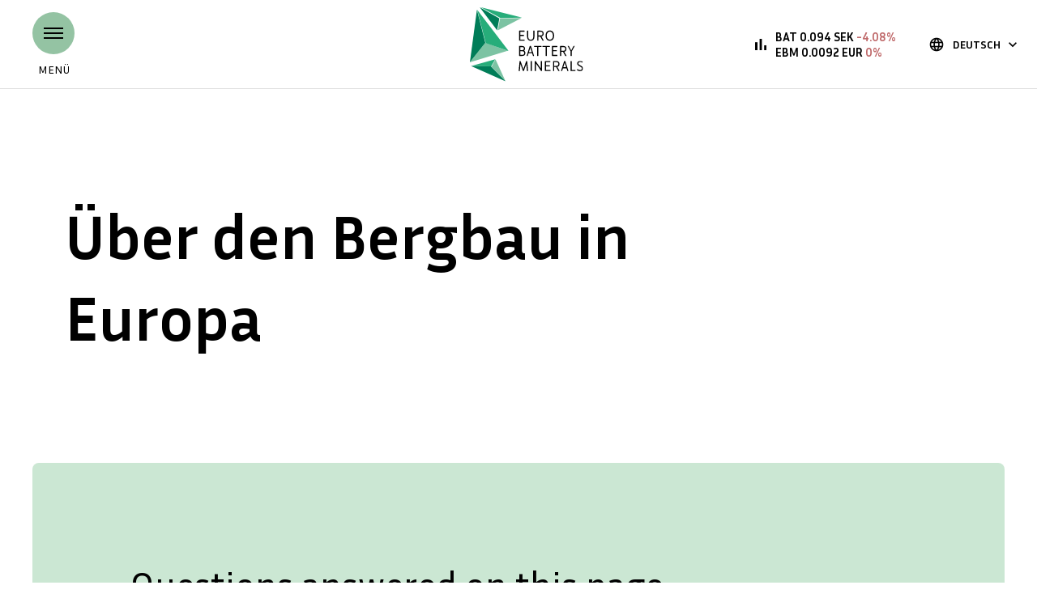

--- FILE ---
content_type: text/html; charset=UTF-8
request_url: https://eurobatteryminerals.com/de/faq/ueber-den-bergbau-in-europa/
body_size: 13154
content:

<!DOCTYPE html>
<html lang="de">
<head>
    <meta charset="utf-8">

    <!--<script src="https://cmp.osano.com/6oZl9SLEagpm2IB4/bf0cb9af-6d9e-4060-b124-14af6b01418f/osano.js"></script>-->


<script>
    window.dataLayer = window.dataLayer || [];
    function gtag() {
        dataLayer.push(arguments);
    }
    gtag("consent", "default", {
        ad_storage: "denied",
        ad_user_data: "denied", 
        ad_personalization: "denied",
        analytics_storage: "denied",
        functionality_storage: "denied",
        personalization_storage: "denied",
        security_storage: "granted",
        wait_for_update: 2000,
    });
    gtag("set", "ads_data_redaction", false);
    gtag("set", "url_passthrough", false);
</script>

<!-- Google Tag Manager -->
<script>(function(w,d,s,l,i){w[l]=w[l]||[];w[l].push({'gtm.start':
new Date().getTime(),event:'gtm.js'});var f=d.getElementsByTagName(s)[0],
j=d.createElement(s),dl=l!='dataLayer'?'&l='+l:'';j.async=true;j.src=
'https://www.googletagmanager.com/gtm.js?id='+i+dl;f.parentNode.insertBefore(j,f);
})(window,document,'script','dataLayer', 'GTM-MZQQSW6');</script>
<!-- End Google Tag Manager -->


<!-- Start cookieyes banner --> 
<script 
    id="cookieyes" 
    type="text/javascript" 
    src="https://cdn-cookieyes.com/client_data/3137741ef85ba9d7414c5f76/script.js">
</script>
<!-- End cookieyes banner -->

<script>window.appLanguage = 'de';</script>

<link rel="stylesheet" type="text/css" href="//cdnjs.cloudflare.com/ajax/libs/cookieconsent2/3.0.3/cookieconsent.min.css" />
<script src="//cdnjs.cloudflare.com/ajax/libs/cookieconsent2/3.0.3/cookieconsent.min.js"></script>

<script>
    (function(h,o,t,j,a,r){
        h.hj=h.hj||function(){(h.hj.q=h.hj.q||[]).push(arguments)};
        h._hjSettings={hjid:1962322,hjsv:6};
        a=o.getElementsByTagName('head')[0];
        r=o.createElement('script');r.async=1;
        r.src=t+h._hjSettings.hjid+j+h._hjSettings.hjsv;
        a.appendChild(r);
    })(window,document,'https://static.hotjar.com/c/hotjar-','.js?sv=');
</script>


    <!--<script>
        window.onload = function(){
            window.cookieconsent.initialise({
            "palette": {
                "popup": {
                "background": "#ffffff",
                "text": "#363636"
                },
                "button": {
                "background": "#004050",
                "text": "#ffffff"
                }
            },
            "position": "bottom-left",
            "content": {
                "message": "Wir verwenden Cookies, um Ihre Zufriedenheit auf unserer Seite zu steigern.",
                "dismiss": "Ich habe verstanden",
                "link": "Lesen Sie hier mehr.",
                "href": "/de/datenschutzrichtlinie/"
            }
            })
        };
    </script>-->


    <!-- Viewport settings -->
    <meta http-equiv="X-UA-Compatible" content="IE=edge">
    <meta name="viewport" content="width=device-width, initial-scale=1">

    <link rel="shortcut icon" href="https://eurobatteryminerals.com/wp-content/themes/ebm/assets/static/images/favicon-32x32.png" type="image/x-icon"/>
    <link rel="icon" type="image/png" sizes="32x32" href="https://eurobatteryminerals.com/wp-content/themes/ebm/assets/static/images/favicon-32x32.png">
    <link rel="icon" type="image/png" sizes="16x16" href="https://eurobatteryminerals.com/wp-content/themes/ebm/assets/static/images/favicon-16x16.png">

    <!-- HTML5 shim and Respond.js for IE8 support of HTML5 elements and media queries -->
    <!-- WARNING: Respond.js doesn't work if you view the page via file:// -->
    <!--[if lt IE 9]>
    <script src="https://oss.maxcdn.com/html5shiv/3.7.3/html5shiv.min.js"></script>
    <script src="https://oss.maxcdn.com/respond/1.4.2/respond.min.js"></script>
    <![endif]-->

    <meta name='robots' content='index, follow, max-image-preview:large, max-snippet:-1, max-video-preview:-1' />
	<style>img:is([sizes="auto" i], [sizes^="auto," i]) { contain-intrinsic-size: 3000px 1500px }</style>
	<link rel="alternate" hreflang="de" href="https://eurobatteryminerals.com/de/faq/ueber-den-bergbau-in-europa/" />

	<!-- This site is optimized with the Yoast SEO plugin v25.4 - https://yoast.com/wordpress/plugins/seo/ -->
	<title>Über den Bergbau in Europa - Eurobattery Minerals</title>
	<link rel="canonical" href="https://eurobatteryminerals.com/de/faq/ueber-den-bergbau-in-europa/" />
	<meta property="og:locale" content="de_DE" />
	<meta property="og:type" content="article" />
	<meta property="og:title" content="Über den Bergbau in Europa - Eurobattery Minerals" />
	<meta property="og:url" content="https://eurobatteryminerals.com/de/faq/ueber-den-bergbau-in-europa/" />
	<meta property="og:site_name" content="Eurobattery Minerals" />
	<meta property="article:publisher" content="https://www.facebook.com/eurobatteryminerals" />
	<meta property="og:image" content="https://eurobatteryminerals.com/wp-content/uploads/2019/09/eurobattery-minerals-og.jpg" />
	<meta property="og:image:width" content="1920" />
	<meta property="og:image:height" content="1080" />
	<meta property="og:image:type" content="image/jpeg" />
	<meta name="twitter:card" content="summary_large_image" />
	<meta name="twitter:site" content="@eurobatterymin" />
	<script type="application/ld+json" class="yoast-schema-graph">{"@context":"https://schema.org","@graph":[{"@type":"WebPage","@id":"https://eurobatteryminerals.com/de/faq/ueber-den-bergbau-in-europa/","url":"https://eurobatteryminerals.com/de/faq/ueber-den-bergbau-in-europa/","name":"Über den Bergbau in Europa - Eurobattery Minerals","isPartOf":{"@id":"https://eurobatteryminerals.com/#website"},"datePublished":"2022-11-22T14:03:22+00:00","breadcrumb":{"@id":"https://eurobatteryminerals.com/de/faq/ueber-den-bergbau-in-europa/#breadcrumb"},"inLanguage":"de-DE","potentialAction":[{"@type":"ReadAction","target":["https://eurobatteryminerals.com/de/faq/ueber-den-bergbau-in-europa/"]}]},{"@type":"BreadcrumbList","@id":"https://eurobatteryminerals.com/de/faq/ueber-den-bergbau-in-europa/#breadcrumb","itemListElement":[{"@type":"ListItem","position":1,"name":"Hem","item":"https://eurobatteryminerals.com/de/"},{"@type":"ListItem","position":2,"name":"Über den Bergbau in Europa"}]},{"@type":"WebSite","@id":"https://eurobatteryminerals.com/#website","url":"https://eurobatteryminerals.com/","name":"Eurobattery Minerals","description":"Ethical and fully traceable minerals for the electric revolution","publisher":{"@id":"https://eurobatteryminerals.com/#organization"},"potentialAction":[{"@type":"SearchAction","target":{"@type":"EntryPoint","urlTemplate":"https://eurobatteryminerals.com/?s={search_term_string}"},"query-input":{"@type":"PropertyValueSpecification","valueRequired":true,"valueName":"search_term_string"}}],"inLanguage":"de-DE"},{"@type":"Organization","@id":"https://eurobatteryminerals.com/#organization","name":"Eurobattery Minerals","url":"https://eurobatteryminerals.com/","logo":{"@type":"ImageObject","inLanguage":"de-DE","@id":"https://eurobatteryminerals.com/#/schema/logo/image/","url":"https://eurobatteryminerals.com/wp-content/uploads/2020/08/logo-black.svg","contentUrl":"https://eurobatteryminerals.com/wp-content/uploads/2020/08/logo-black.svg","width":389,"height":256,"caption":"Eurobattery Minerals"},"image":{"@id":"https://eurobatteryminerals.com/#/schema/logo/image/"},"sameAs":["https://www.facebook.com/eurobatteryminerals","https://x.com/eurobatterymin","https://www.linkedin.com/company/eurobattery-minerals-ab/","https://www.youtube.com/channel/UCEmRhpqQHcb6v758leWyWYQ"]}]}</script>
	<!-- / Yoast SEO plugin. -->


<script type="text/javascript">
/* <![CDATA[ */
window._wpemojiSettings = {"baseUrl":"https:\/\/s.w.org\/images\/core\/emoji\/16.0.1\/72x72\/","ext":".png","svgUrl":"https:\/\/s.w.org\/images\/core\/emoji\/16.0.1\/svg\/","svgExt":".svg","source":{"concatemoji":"https:\/\/eurobatteryminerals.com\/wp-includes\/js\/wp-emoji-release.min.js?ver=6.8.3"}};
/*! This file is auto-generated */
!function(s,n){var o,i,e;function c(e){try{var t={supportTests:e,timestamp:(new Date).valueOf()};sessionStorage.setItem(o,JSON.stringify(t))}catch(e){}}function p(e,t,n){e.clearRect(0,0,e.canvas.width,e.canvas.height),e.fillText(t,0,0);var t=new Uint32Array(e.getImageData(0,0,e.canvas.width,e.canvas.height).data),a=(e.clearRect(0,0,e.canvas.width,e.canvas.height),e.fillText(n,0,0),new Uint32Array(e.getImageData(0,0,e.canvas.width,e.canvas.height).data));return t.every(function(e,t){return e===a[t]})}function u(e,t){e.clearRect(0,0,e.canvas.width,e.canvas.height),e.fillText(t,0,0);for(var n=e.getImageData(16,16,1,1),a=0;a<n.data.length;a++)if(0!==n.data[a])return!1;return!0}function f(e,t,n,a){switch(t){case"flag":return n(e,"\ud83c\udff3\ufe0f\u200d\u26a7\ufe0f","\ud83c\udff3\ufe0f\u200b\u26a7\ufe0f")?!1:!n(e,"\ud83c\udde8\ud83c\uddf6","\ud83c\udde8\u200b\ud83c\uddf6")&&!n(e,"\ud83c\udff4\udb40\udc67\udb40\udc62\udb40\udc65\udb40\udc6e\udb40\udc67\udb40\udc7f","\ud83c\udff4\u200b\udb40\udc67\u200b\udb40\udc62\u200b\udb40\udc65\u200b\udb40\udc6e\u200b\udb40\udc67\u200b\udb40\udc7f");case"emoji":return!a(e,"\ud83e\udedf")}return!1}function g(e,t,n,a){var r="undefined"!=typeof WorkerGlobalScope&&self instanceof WorkerGlobalScope?new OffscreenCanvas(300,150):s.createElement("canvas"),o=r.getContext("2d",{willReadFrequently:!0}),i=(o.textBaseline="top",o.font="600 32px Arial",{});return e.forEach(function(e){i[e]=t(o,e,n,a)}),i}function t(e){var t=s.createElement("script");t.src=e,t.defer=!0,s.head.appendChild(t)}"undefined"!=typeof Promise&&(o="wpEmojiSettingsSupports",i=["flag","emoji"],n.supports={everything:!0,everythingExceptFlag:!0},e=new Promise(function(e){s.addEventListener("DOMContentLoaded",e,{once:!0})}),new Promise(function(t){var n=function(){try{var e=JSON.parse(sessionStorage.getItem(o));if("object"==typeof e&&"number"==typeof e.timestamp&&(new Date).valueOf()<e.timestamp+604800&&"object"==typeof e.supportTests)return e.supportTests}catch(e){}return null}();if(!n){if("undefined"!=typeof Worker&&"undefined"!=typeof OffscreenCanvas&&"undefined"!=typeof URL&&URL.createObjectURL&&"undefined"!=typeof Blob)try{var e="postMessage("+g.toString()+"("+[JSON.stringify(i),f.toString(),p.toString(),u.toString()].join(",")+"));",a=new Blob([e],{type:"text/javascript"}),r=new Worker(URL.createObjectURL(a),{name:"wpTestEmojiSupports"});return void(r.onmessage=function(e){c(n=e.data),r.terminate(),t(n)})}catch(e){}c(n=g(i,f,p,u))}t(n)}).then(function(e){for(var t in e)n.supports[t]=e[t],n.supports.everything=n.supports.everything&&n.supports[t],"flag"!==t&&(n.supports.everythingExceptFlag=n.supports.everythingExceptFlag&&n.supports[t]);n.supports.everythingExceptFlag=n.supports.everythingExceptFlag&&!n.supports.flag,n.DOMReady=!1,n.readyCallback=function(){n.DOMReady=!0}}).then(function(){return e}).then(function(){var e;n.supports.everything||(n.readyCallback(),(e=n.source||{}).concatemoji?t(e.concatemoji):e.wpemoji&&e.twemoji&&(t(e.twemoji),t(e.wpemoji)))}))}((window,document),window._wpemojiSettings);
/* ]]> */
</script>
<style id='wp-emoji-styles-inline-css' type='text/css'>

	img.wp-smiley, img.emoji {
		display: inline !important;
		border: none !important;
		box-shadow: none !important;
		height: 1em !important;
		width: 1em !important;
		margin: 0 0.07em !important;
		vertical-align: -0.1em !important;
		background: none !important;
		padding: 0 !important;
	}
</style>
<link rel='stylesheet' id='wp-block-library-css' href='https://eurobatteryminerals.com/wp-includes/css/dist/block-library/style.min.css?ver=6.8.3' type='text/css' media='all' />
<style id='classic-theme-styles-inline-css' type='text/css'>
/*! This file is auto-generated */
.wp-block-button__link{color:#fff;background-color:#32373c;border-radius:9999px;box-shadow:none;text-decoration:none;padding:calc(.667em + 2px) calc(1.333em + 2px);font-size:1.125em}.wp-block-file__button{background:#32373c;color:#fff;text-decoration:none}
</style>
<style id='global-styles-inline-css' type='text/css'>
:root{--wp--preset--aspect-ratio--square: 1;--wp--preset--aspect-ratio--4-3: 4/3;--wp--preset--aspect-ratio--3-4: 3/4;--wp--preset--aspect-ratio--3-2: 3/2;--wp--preset--aspect-ratio--2-3: 2/3;--wp--preset--aspect-ratio--16-9: 16/9;--wp--preset--aspect-ratio--9-16: 9/16;--wp--preset--color--black: #000000;--wp--preset--color--cyan-bluish-gray: #abb8c3;--wp--preset--color--white: #ffffff;--wp--preset--color--pale-pink: #f78da7;--wp--preset--color--vivid-red: #cf2e2e;--wp--preset--color--luminous-vivid-orange: #ff6900;--wp--preset--color--luminous-vivid-amber: #fcb900;--wp--preset--color--light-green-cyan: #7bdcb5;--wp--preset--color--vivid-green-cyan: #00d084;--wp--preset--color--pale-cyan-blue: #8ed1fc;--wp--preset--color--vivid-cyan-blue: #0693e3;--wp--preset--color--vivid-purple: #9b51e0;--wp--preset--gradient--vivid-cyan-blue-to-vivid-purple: linear-gradient(135deg,rgba(6,147,227,1) 0%,rgb(155,81,224) 100%);--wp--preset--gradient--light-green-cyan-to-vivid-green-cyan: linear-gradient(135deg,rgb(122,220,180) 0%,rgb(0,208,130) 100%);--wp--preset--gradient--luminous-vivid-amber-to-luminous-vivid-orange: linear-gradient(135deg,rgba(252,185,0,1) 0%,rgba(255,105,0,1) 100%);--wp--preset--gradient--luminous-vivid-orange-to-vivid-red: linear-gradient(135deg,rgba(255,105,0,1) 0%,rgb(207,46,46) 100%);--wp--preset--gradient--very-light-gray-to-cyan-bluish-gray: linear-gradient(135deg,rgb(238,238,238) 0%,rgb(169,184,195) 100%);--wp--preset--gradient--cool-to-warm-spectrum: linear-gradient(135deg,rgb(74,234,220) 0%,rgb(151,120,209) 20%,rgb(207,42,186) 40%,rgb(238,44,130) 60%,rgb(251,105,98) 80%,rgb(254,248,76) 100%);--wp--preset--gradient--blush-light-purple: linear-gradient(135deg,rgb(255,206,236) 0%,rgb(152,150,240) 100%);--wp--preset--gradient--blush-bordeaux: linear-gradient(135deg,rgb(254,205,165) 0%,rgb(254,45,45) 50%,rgb(107,0,62) 100%);--wp--preset--gradient--luminous-dusk: linear-gradient(135deg,rgb(255,203,112) 0%,rgb(199,81,192) 50%,rgb(65,88,208) 100%);--wp--preset--gradient--pale-ocean: linear-gradient(135deg,rgb(255,245,203) 0%,rgb(182,227,212) 50%,rgb(51,167,181) 100%);--wp--preset--gradient--electric-grass: linear-gradient(135deg,rgb(202,248,128) 0%,rgb(113,206,126) 100%);--wp--preset--gradient--midnight: linear-gradient(135deg,rgb(2,3,129) 0%,rgb(40,116,252) 100%);--wp--preset--font-size--small: 13px;--wp--preset--font-size--medium: 20px;--wp--preset--font-size--large: 36px;--wp--preset--font-size--x-large: 42px;--wp--preset--spacing--20: 0.44rem;--wp--preset--spacing--30: 0.67rem;--wp--preset--spacing--40: 1rem;--wp--preset--spacing--50: 1.5rem;--wp--preset--spacing--60: 2.25rem;--wp--preset--spacing--70: 3.38rem;--wp--preset--spacing--80: 5.06rem;--wp--preset--shadow--natural: 6px 6px 9px rgba(0, 0, 0, 0.2);--wp--preset--shadow--deep: 12px 12px 50px rgba(0, 0, 0, 0.4);--wp--preset--shadow--sharp: 6px 6px 0px rgba(0, 0, 0, 0.2);--wp--preset--shadow--outlined: 6px 6px 0px -3px rgba(255, 255, 255, 1), 6px 6px rgba(0, 0, 0, 1);--wp--preset--shadow--crisp: 6px 6px 0px rgba(0, 0, 0, 1);}:where(.is-layout-flex){gap: 0.5em;}:where(.is-layout-grid){gap: 0.5em;}body .is-layout-flex{display: flex;}.is-layout-flex{flex-wrap: wrap;align-items: center;}.is-layout-flex > :is(*, div){margin: 0;}body .is-layout-grid{display: grid;}.is-layout-grid > :is(*, div){margin: 0;}:where(.wp-block-columns.is-layout-flex){gap: 2em;}:where(.wp-block-columns.is-layout-grid){gap: 2em;}:where(.wp-block-post-template.is-layout-flex){gap: 1.25em;}:where(.wp-block-post-template.is-layout-grid){gap: 1.25em;}.has-black-color{color: var(--wp--preset--color--black) !important;}.has-cyan-bluish-gray-color{color: var(--wp--preset--color--cyan-bluish-gray) !important;}.has-white-color{color: var(--wp--preset--color--white) !important;}.has-pale-pink-color{color: var(--wp--preset--color--pale-pink) !important;}.has-vivid-red-color{color: var(--wp--preset--color--vivid-red) !important;}.has-luminous-vivid-orange-color{color: var(--wp--preset--color--luminous-vivid-orange) !important;}.has-luminous-vivid-amber-color{color: var(--wp--preset--color--luminous-vivid-amber) !important;}.has-light-green-cyan-color{color: var(--wp--preset--color--light-green-cyan) !important;}.has-vivid-green-cyan-color{color: var(--wp--preset--color--vivid-green-cyan) !important;}.has-pale-cyan-blue-color{color: var(--wp--preset--color--pale-cyan-blue) !important;}.has-vivid-cyan-blue-color{color: var(--wp--preset--color--vivid-cyan-blue) !important;}.has-vivid-purple-color{color: var(--wp--preset--color--vivid-purple) !important;}.has-black-background-color{background-color: var(--wp--preset--color--black) !important;}.has-cyan-bluish-gray-background-color{background-color: var(--wp--preset--color--cyan-bluish-gray) !important;}.has-white-background-color{background-color: var(--wp--preset--color--white) !important;}.has-pale-pink-background-color{background-color: var(--wp--preset--color--pale-pink) !important;}.has-vivid-red-background-color{background-color: var(--wp--preset--color--vivid-red) !important;}.has-luminous-vivid-orange-background-color{background-color: var(--wp--preset--color--luminous-vivid-orange) !important;}.has-luminous-vivid-amber-background-color{background-color: var(--wp--preset--color--luminous-vivid-amber) !important;}.has-light-green-cyan-background-color{background-color: var(--wp--preset--color--light-green-cyan) !important;}.has-vivid-green-cyan-background-color{background-color: var(--wp--preset--color--vivid-green-cyan) !important;}.has-pale-cyan-blue-background-color{background-color: var(--wp--preset--color--pale-cyan-blue) !important;}.has-vivid-cyan-blue-background-color{background-color: var(--wp--preset--color--vivid-cyan-blue) !important;}.has-vivid-purple-background-color{background-color: var(--wp--preset--color--vivid-purple) !important;}.has-black-border-color{border-color: var(--wp--preset--color--black) !important;}.has-cyan-bluish-gray-border-color{border-color: var(--wp--preset--color--cyan-bluish-gray) !important;}.has-white-border-color{border-color: var(--wp--preset--color--white) !important;}.has-pale-pink-border-color{border-color: var(--wp--preset--color--pale-pink) !important;}.has-vivid-red-border-color{border-color: var(--wp--preset--color--vivid-red) !important;}.has-luminous-vivid-orange-border-color{border-color: var(--wp--preset--color--luminous-vivid-orange) !important;}.has-luminous-vivid-amber-border-color{border-color: var(--wp--preset--color--luminous-vivid-amber) !important;}.has-light-green-cyan-border-color{border-color: var(--wp--preset--color--light-green-cyan) !important;}.has-vivid-green-cyan-border-color{border-color: var(--wp--preset--color--vivid-green-cyan) !important;}.has-pale-cyan-blue-border-color{border-color: var(--wp--preset--color--pale-cyan-blue) !important;}.has-vivid-cyan-blue-border-color{border-color: var(--wp--preset--color--vivid-cyan-blue) !important;}.has-vivid-purple-border-color{border-color: var(--wp--preset--color--vivid-purple) !important;}.has-vivid-cyan-blue-to-vivid-purple-gradient-background{background: var(--wp--preset--gradient--vivid-cyan-blue-to-vivid-purple) !important;}.has-light-green-cyan-to-vivid-green-cyan-gradient-background{background: var(--wp--preset--gradient--light-green-cyan-to-vivid-green-cyan) !important;}.has-luminous-vivid-amber-to-luminous-vivid-orange-gradient-background{background: var(--wp--preset--gradient--luminous-vivid-amber-to-luminous-vivid-orange) !important;}.has-luminous-vivid-orange-to-vivid-red-gradient-background{background: var(--wp--preset--gradient--luminous-vivid-orange-to-vivid-red) !important;}.has-very-light-gray-to-cyan-bluish-gray-gradient-background{background: var(--wp--preset--gradient--very-light-gray-to-cyan-bluish-gray) !important;}.has-cool-to-warm-spectrum-gradient-background{background: var(--wp--preset--gradient--cool-to-warm-spectrum) !important;}.has-blush-light-purple-gradient-background{background: var(--wp--preset--gradient--blush-light-purple) !important;}.has-blush-bordeaux-gradient-background{background: var(--wp--preset--gradient--blush-bordeaux) !important;}.has-luminous-dusk-gradient-background{background: var(--wp--preset--gradient--luminous-dusk) !important;}.has-pale-ocean-gradient-background{background: var(--wp--preset--gradient--pale-ocean) !important;}.has-electric-grass-gradient-background{background: var(--wp--preset--gradient--electric-grass) !important;}.has-midnight-gradient-background{background: var(--wp--preset--gradient--midnight) !important;}.has-small-font-size{font-size: var(--wp--preset--font-size--small) !important;}.has-medium-font-size{font-size: var(--wp--preset--font-size--medium) !important;}.has-large-font-size{font-size: var(--wp--preset--font-size--large) !important;}.has-x-large-font-size{font-size: var(--wp--preset--font-size--x-large) !important;}
:where(.wp-block-post-template.is-layout-flex){gap: 1.25em;}:where(.wp-block-post-template.is-layout-grid){gap: 1.25em;}
:where(.wp-block-columns.is-layout-flex){gap: 2em;}:where(.wp-block-columns.is-layout-grid){gap: 2em;}
:root :where(.wp-block-pullquote){font-size: 1.5em;line-height: 1.6;}
</style>
<link rel='stylesheet' id='wh-style-css' href='https://eurobatteryminerals.com/wp-content/themes/ebm/style.css?ver=1.1.44' type='text/css' media='all' />
<script type="text/javascript" src="https://eurobatteryminerals.com/wp-content/themes/ebm/assets/js/app.js?ver=1.1.44" id="wh-script-js"></script>
<link rel="https://api.w.org/" href="https://eurobatteryminerals.com/de/wp-json/" /><link rel="EditURI" type="application/rsd+xml" title="RSD" href="https://eurobatteryminerals.com/xmlrpc.php?rsd" />
<meta name="generator" content="WordPress 6.8.3" />
<link rel='shortlink' href='https://eurobatteryminerals.com/de/?p=5365' />
<link rel="alternate" title="oEmbed (JSON)" type="application/json+oembed" href="https://eurobatteryminerals.com/de/wp-json/oembed/1.0/embed?url=https%3A%2F%2Feurobatteryminerals.com%2Fde%2Ffaq%2Fueber-den-bergbau-in-europa%2F" />
<link rel="alternate" title="oEmbed (XML)" type="text/xml+oembed" href="https://eurobatteryminerals.com/de/wp-json/oembed/1.0/embed?url=https%3A%2F%2Feurobatteryminerals.com%2Fde%2Ffaq%2Fueber-den-bergbau-in-europa%2F&#038;format=xml" />
<meta name="generator" content="WPML ver:4.7.6 stt:1,3,50;" />
		<script>
			document.documentElement.className = document.documentElement.className.replace('no-js', 'js');
		</script>
				<style>
			.no-js img.lazyload {
				display: none;
			}

			figure.wp-block-image img.lazyloading {
				min-width: 150px;
			}

			.lazyload,
			.lazyloading {
				--smush-placeholder-width: 100px;
				--smush-placeholder-aspect-ratio: 1/1;
				width: var(--smush-placeholder-width) !important;
				aspect-ratio: var(--smush-placeholder-aspect-ratio) !important;
			}

						.lazyload, .lazyloading {
				opacity: 0;
			}

			.lazyloaded {
				opacity: 1;
				transition: opacity 200ms;
				transition-delay: 0ms;
			}

					</style>
		<link rel="icon" href="https://eurobatteryminerals.com/wp-content/uploads/2020/11/cropped-favicon-bat-2-32x32.png" sizes="32x32" />
<link rel="icon" href="https://eurobatteryminerals.com/wp-content/uploads/2020/11/cropped-favicon-bat-2-192x192.png" sizes="192x192" />
<link rel="apple-touch-icon" href="https://eurobatteryminerals.com/wp-content/uploads/2020/11/cropped-favicon-bat-2-180x180.png" />
<meta name="msapplication-TileImage" content="https://eurobatteryminerals.com/wp-content/uploads/2020/11/cropped-favicon-bat-2-270x270.png" />

</head>
<body>

    
    <!-- Google Tag Manager (noscript) -->
    <noscript><iframe data-src="https://www.googletagmanager.com/ns.html?id=GTM-MZQQSW6"
    height="0" width="0" style="display:none;visibility:hidden" src="[data-uri]" class="lazyload" data-load-mode="1"></iframe></noscript>
    <!-- End Google Tag Manager (noscript) -->

    
    
<section class="wh-tickers">
    <a
        href="http://mdweb.ngm.se/MDWebFront/detailview.html?locale=sv_SE&orderBookId=558J&isEquity=true"
        target="_blank"
        class="wh-tickers-item">
        <div class="wh-tickers-item-content">
            <span class="wh-tickers-item-content-price is-sek">

            </span>

            <span class="wh-tickers-item-content-percent is-sek">

            </span>
        </div>
    </a>
    <a
        href="https://www.boerse-stuttgart.de/en/products/equities/stuttgart/a2pg12-eurobattery-minerals-ab"
        target="_blank"
        class="wh-tickers-item"
    >
        <div class="wh-tickers-item-content">
            <span class="wh-tickers-item-content-price is-euro">

            </span>

            <span class="wh-tickers-item-content-percent is-euro">

            </span>
        </div>
    </a>

    <div class="wh-tickers-icon">
        <span class="wh-tickers-icon-figure material-icons">
            bar_chart
        </span>
    </div>
</section>

<div class="wh-topbar is-dark">
    <div class="wh-topbar-inner ">
        <a href="" class="wh-topbar-menu is-uppercase is-small">
            <div class="wh-topbar-menu-button">
                <div class="wh-topbar-menu-button-icon ">
                    <span class="wh-topbar-menu-button-icon-item"></span>
                </div>

                <span class="wh-topbar-menu-button-text">
                                            Menü
                                    </span>
            </div>
        </a>

        <a href="/de/" class="wh-topbar-logo">
            <img
                src="https://eurobatteryminerals.com/wp-content/themes/ebm/assets/static/images//logo-black.svg"
                alt="Eurobattery Minerals logo"
                class="wh-topbar-logo-full"
            >

            <img
                src="https://eurobatteryminerals.com/wp-content/themes/ebm/assets/static/images//logo-icon.svg"
                alt="Eurobattery Minerals icon"
                class="wh-topbar-logo-icon"
            >
        </a>

        <div class="wh-topbar-details">
            <!--<a
                href="http://mdweb.ngm.se/MDWebFront/detailview.html?locale=sv_SE&orderBookId=558J&isEquity=true"-->
            <div
                class="wh-topbar-details-ticker"
            >
                <div class="wh-topbar-details-ticker-links">
                    <a
                        href="http://mdweb.ngm.se/MDWebFront/detailview.html?locale=sv_SE&orderBookId=558J&isEquity=true"
                        target="_blank"
                        class="wh-topbar-details-ticker-link is-bold is-small"
                    >
                        BAT
                        <i class="material-icons wh-topbar-details-ticker-link-icon">
                            open_in_new
                        </i>
                    </a>
                    <a
                        href="https://www.boerse-stuttgart.de/en/products/equities/stuttgart/a2pg12-eurobattery-minerals-ab"
                        target="_blank"
                        class="wh-topbar-details-ticker-link is-bold is-small"
                    >
                        EBM
                        <i class="material-icons wh-topbar-details-ticker-link-icon">
                            open_in_new
                        </i>
                    </a>
                </div>
                <h6 class="wh-topbar-details-ticker-price">
                    <span class="material-icons wh-topbar-details-ticker-price-bar">
                        bar_chart
                    </span>

                    <span class="wh-topbar-details-ticker-price-temp">
                                                    Laddar...
                                            </span>

                    <div class="wh-topbar-details-ticker-price-value is-sek">
                        <span class="wh-topbar-details-ticker-price-value-sek is-sek">

                        </span>

                        <span class="wh-topbar-details-ticker-price-value-percent is-sek">

                        </span>
                    </div>

                    <div class="wh-topbar-details-ticker-price-value is-euro">
                        <span class="wh-topbar-details-ticker-price-value-sek is-euro">

                        </span>

                        <span class="wh-topbar-details-ticker-price-value-percent is-euro">

                        </span>
                    </div>

                    <!--<img
                        src="https://eurobatteryminerals.com/wp-content/themes/ebm/assets/static/images//icons/chart-up.svg"
                        class="wh-topbar-details-ticker-price-arrow is-up"
                    >

                    <img
                        src="https://eurobatteryminerals.com/wp-content/themes/ebm/assets/static/images//icons/chart-down.svg"
                        class="wh-topbar-details-ticker-price-arrow is-down"
                    >-->
                </h6>

                <!--<i class="material-icons wh-topbar-details-ticker-stock">
                    open_in_new
                </i>-->
            </div>

            <!--<a href="https://eurobatteryminerals.com/en/faq/ueber-den-bergbau-in-europa/" class="wh-topbar-details-link is-uppercase is-bold">
                <span class="wh-topbar-details-link-icon material-icons is-left">
                    language
                </span>

                                    English
                            </a>-->

            <div class="wh-topbar-details-dropdown">
                <div class="wh-topbar-details-dropdown-label">
                    <span class="wh-topbar-details-dropdown-label-icon material-icons is-left">
                        language
                    </span>

                                            Deutsch
                    
                    <span class="material-icons wh-topbar-details-dropdown-label-carrot">
                        keyboard_arrow_down
                    </span>
                </div>

                <div class="wh-topbar-details-dropdown-list">
                                            <a href="https://eurobatteryminerals.com/en/faq/ueber-den-bergbau-in-europa/" class="wh-topbar-details-dropdown-list-item">
                            English

                            <span class="material-icons wh-topbar-details-dropdown-list-item-icon">
                                arrow_forward
                            </span>
                        </a>
                        <a href="https://eurobatteryminerals.com/faq/ueber-den-bergbau-in-europa/" class="wh-topbar-details-dropdown-list-item">
                            Svenska

                            <span class="material-icons wh-topbar-details-dropdown-list-item-icon">
                                arrow_forward
                            </span>
                        </a>
                                    </div>
            </div>
        </div>
    </div>
</div>

<div class="wh-languages">
    <div class="wh-languages-inner">
        <h6 class="wh-languages-heading">
                            Sprache ändern
                    </h6>
        <div class="wh-languages-items">
                            <div class="wh-languages-item">
                    <a href="https://eurobatteryminerals.com/en/faq/ueber-den-bergbau-in-europa/" class="wh-languages-item-link">
                        <div class="wh-languages-item-link-content">
                            <!--<span class="wh-languages-item-link-content-icon material-icons">
                                language
                            </span>-->
                            <img
                                src="https://eurobatteryminerals.com/wp-content/themes/ebm/assets/static/images/english.svg"
                                alt=""
                                class="wh-languages-item-link-content-image"
                            >
                            English
                        </div>
                    </a>
                </div>
                <div class="wh-languages-item">
                    <a href="https://eurobatteryminerals.com/faq/ueber-den-bergbau-in-europa/" class="wh-languages-item-link">
                        <div class="wh-languages-item-link-content">
                            <!--<span class="wh-languages-item-link-content-icon material-icons">
                                language
                            </span>-->
                            <img
                                src="https://eurobatteryminerals.com/wp-content/themes/ebm/assets/static/images/sweden.svg"
                                alt=""
                                class="wh-languages-item-link-content-image"
                            >
                            Svenska
                        </div>
                    </a>
                </div>
                    </div>
    </div>
</div>

<div class="wh-drawer">
    <div class="wh-drawer-actions"></div>

    <div class="wh-drawer-overflow">
        <nav class="wh-drawer-navigation">
            <ul class="wh-drawer-navigation-list">
                <li class="wh-drawer-navigation-list-item">
                    <a
                        href="/de/uber-uns/"
                        class="wh-drawer-navigation-list-item-link is-heading">
                                                    Über uns
                        
                        <span class="material-icons wh-drawer-navigation-list-item-link-icon">
                            arrow_forward
                        </span>
                    </a>
                </li>
                <li class="wh-drawer-navigation-list-item">
                    <a
                        href="/de/vision-und-strategie/"
                        class="wh-drawer-navigation-list-item-link">
                                                    Vision &amp; strategie
                        
                        <span class="material-icons wh-drawer-navigation-list-item-link-icon">
                            arrow_forward
                        </span>
                    </a>
                </li>
                <li class="wh-drawer-navigation-list-item">
                    <a
                        href="/de/geschaftsmodell/"
                        class="wh-drawer-navigation-list-item-link">
                                                    Geschäftsmodell
                        
                        <span class="material-icons wh-drawer-navigation-list-item-link-icon">
                            arrow_forward
                        </span>
                    </a>
                </li>
                <li class="wh-drawer-navigation-list-item">
                    <a
                        href="/de/elektrische-revolution/"
                        class="wh-drawer-navigation-list-item-link">
                                                    Elektrische Revolution
                        
                        <span class="material-icons wh-drawer-navigation-list-item-link-icon">
                            arrow_forward
                        </span>
                    </a>
                </li>
                <li class="wh-drawer-navigation-list-item">
                    <a
                        href="/de/nachhaltiger-bergbau/"
                        class="wh-drawer-navigation-list-item-link">
                                                    Nachhaltiger Bergbau
                        
                        <span class="material-icons wh-drawer-navigation-list-item-link-icon">
                            arrow_forward
                        </span>
                    </a>
                </li>
                <li class="wh-drawer-navigation-list-item">
                    <a
                        href="/de/partnerschaften-und-kooperationen/"
                        class="wh-drawer-navigation-list-item-link">
                                                    Partnerschaften und Kooperationen
                        
                        <span class="material-icons wh-drawer-navigation-list-item-link-icon">
                            arrow_forward
                        </span>
                    </a>
                </li>
                <!--<li class="wh-drawer-navigation-list-item">
                    <a
                        href="/de/karriere/"
                        class="wh-drawer-navigation-list-item-link">
                                                    Karriere
                        
                        <span class="material-icons wh-drawer-navigation-list-item-link-icon">
                            arrow_forward
                        </span>
                    </a>
                </li>-->
                <!--<li class="wh-drawer-navigation-list-item">
                    <a
                        href="/de/medien/"
                        class="wh-drawer-navigation-list-item-link">
                                                    Für die Medien
                        
                        <span class="material-icons wh-drawer-navigation-list-item-link-icon">
                            arrow_forward
                        </span>
                    </a>
                </li>-->
                <!--<li class="wh-drawer-navigation-list-item">
                    <a
                        href="/de/satzung/"
                        class="wh-drawer-navigation-list-item-link">
                                                    Satzung
                        
                        <span class="material-icons wh-drawer-navigation-list-item-link-icon">
                            arrow_forward
                        </span>
                    </a>
                </li>-->
            </ul>

            <ul class="wh-drawer-navigation-list">
                <li class="wh-drawer-navigation-list-item">
                    <a
                        href="/de/projekte/"
                        class="wh-drawer-navigation-list-item-link is-heading">
                                                    Projekte
                                                <span class="material-icons wh-drawer-navigation-list-item-link-icon">
                            arrow_forward
                        </span>
                    </a>
                </li>

                                                            <li class="wh-drawer-navigation-list-item">
                            <a href="https://eurobatteryminerals.com/de/projekt/hautalampi/" class="wh-drawer-navigation-list-item-link">
                                Hautalampi                                <span class="material-icons wh-drawer-navigation-list-item-link-icon">
                                    arrow_forward
                                </span>
                            </a>
                        </li>
                                            <li class="wh-drawer-navigation-list-item">
                            <a href="https://eurobatteryminerals.com/de/projekt/corcel-project/" class="wh-drawer-navigation-list-item-link">
                                Corcel                                <span class="material-icons wh-drawer-navigation-list-item-link-icon">
                                    arrow_forward
                                </span>
                            </a>
                        </li>
                                            <li class="wh-drawer-navigation-list-item">
                            <a href="https://eurobatteryminerals.com/de/projekt/san-juan/" class="wh-drawer-navigation-list-item-link">
                                San Juan                                <span class="material-icons wh-drawer-navigation-list-item-link-icon">
                                    arrow_forward
                                </span>
                            </a>
                        </li>
                                                </ul>

            <!--<ul class="wh-drawer-navigation-list">
                <li class="wh-drawer-navigation-list-item">
                    <a
                        href="/de/finanzinformation/"
                        class="wh-drawer-navigation-list-item-link is-heading">
                                                    Finanzinformation
                        
                        <span class="material-icons wh-drawer-navigation-list-item-link-icon">
                            arrow_forward
                        </span>
                    </a>
                </li>
                <li class="wh-drawer-navigation-list-item">
                    <a
                        href="/de/pressemitteilungen/"
                        class="wh-drawer-navigation-list-item-link"
                    >
                                                    Pressemitteilungen
                        
                        <span class="material-icons wh-drawer-navigation-list-item-link-icon">
                            arrow_forward
                        </span>
                    </a>
                </li>
                <li class="wh-drawer-navigation-list-item">
                    <a
                        href="/de/wirtschaftsberichte/"
                        class="wh-drawer-navigation-list-item-link"
                    >
                                                    Wirtschaftsberichte
                        
                        <span class="material-icons wh-drawer-navigation-list-item-link-icon">
                            arrow_forward
                        </span>
                    </a>
                </li>
                <li class="wh-drawer-navigation-list-item">
                    <a
                        href="/de/jahresversammlungen/"
                        class="wh-drawer-navigation-list-item-link"
                    >
                                                    Jahresversammlungen
                        
                        <span class="material-icons wh-drawer-navigation-list-item-link-icon">
                            arrow_forward
                        </span>
                    </a>
                </li>
                <li class="wh-drawer-navigation-list-item">
                    <a
                        href="/de/ausserordentliche-jahresversammlungen/"
                        class="wh-drawer-navigation-list-item-link"
                    >
                                                    Außerordentliche Jahresversammlungen
                        
                        <span class="material-icons wh-drawer-navigation-list-item-link-icon">
                            arrow_forward
                        </span>
                    </a>
                </li>
                <li class="wh-drawer-navigation-list-item">
                    <a
                        href="/de/aktionare/"
                        class="wh-drawer-navigation-list-item-link"
                    >
                                                    Aktionäre
                        
                        <span class="material-icons wh-drawer-navigation-list-item-link-icon">
                            arrow_forward
                        </span>
                    </a>
                </li>
                <li class="wh-drawer-navigation-list-item">
                    <a
                        href="/de/finanzkalender/"
                        class="wh-drawer-navigation-list-item-link"
                    >
                                                    Finanzkalender
                        
                        <span class="material-icons wh-drawer-navigation-list-item-link-icon">
                            arrow_forward
                        </span>
                    </a>
                </li>
                <li class="wh-drawer-navigation-list-item">
                    <a href="https://www.boerse-stuttgart.de/en/products/equities/stuttgart/a2pg12-eurobattery-minerals-ab" target="_blank" class="wh-drawer-navigation-list-item-link"
                >
                                                    Die Aktie EBM
                        
                        <span class="material-icons wh-drawer-navigation-list-item-link-icon">
                            open_in_new
                        </span>
                    </a>
                </li>
                <li class="wh-drawer-navigation-list-item">
                    <a href="http://mdweb.ngm.se/MDWebFront/detailview.html?locale=sv_SE&orderBookId=558J&isEquity=true" target="_blank" class="wh-drawer-navigation-list-item-link"
                >
                                                    Die Aktie BAT
                        
                        <span class="material-icons wh-drawer-navigation-list-item-link-icon">
                            open_in_new
                        </span>
                    </a>
                </li>
                <li class="wh-drawer-navigation-list-item">
                    <a
                        href="/de/bezugsrechte/"
                        class="wh-drawer-navigation-list-item-link"
                    >
                                                    Bezugsrechte
                        
                        <span class="material-icons wh-drawer-navigation-list-item-link-icon">
                            arrow_forward
                        </span>
                    </a>
                </li>
                <li class="wh-drawer-navigation-list-item">
                    <a
                        href="/de/satzung/"
                        class="wh-drawer-navigation-list-item-link">
                                                    Satzung
                        
                        <span class="material-icons wh-drawer-navigation-list-item-link-icon">
                            arrow_forward
                        </span>
                    </a>
                </li>
            </ul>-->

            <!--<ul class="wh-drawer-navigation-list">
                <li class="wh-drawer-navigation-list-item">
                    <a
                        href="/de/newsroom/"
                        class="wh-drawer-navigation-list-item-link is-heading">
                                                    Newsroom
                        
                        <span class="material-icons wh-drawer-navigation-list-item-link-icon">
                            arrow_forward
                        </span>
                    </a>
                </li>
                <li class="wh-drawer-navigation-list-item">
                    <a
                        href="/de/pressemitteilungen/"
                        class="wh-drawer-navigation-list-item-link"
                    >
                                                    Pressemitteilungen
                        
                        <span class="material-icons wh-drawer-navigation-list-item-link-icon">
                            arrow_forward
                        </span>
                    </a>
                </li>
                <li class="wh-drawer-navigation-list-item">
                    <a
                        href="/de/in-den-nachrichten/"
                        class="wh-drawer-navigation-list-item-link">
                                                    In den Nachrichten
                        
                        <span class="material-icons wh-drawer-navigation-list-item-link-icon">
                            arrow_forward
                        </span>
                    </a>
                </li>
                <li class="wh-drawer-navigation-list-item">
                    <a
                        href="/de/in-the-mind-of-the-ceo/"
                        class="wh-drawer-navigation-list-item-link">
                                                    In the mind of the CEO
                        
                        <span class="material-icons wh-drawer-navigation-list-item-link-icon">
                            arrow_forward
                        </span>
                    </a>
                </li>
                <li class="wh-drawer-navigation-list-item">
                    <a
                        href="/de/medien/"
                        class="wh-drawer-navigation-list-item-link">
                                                    Für die Medien
                        
                        <span class="material-icons wh-drawer-navigation-list-item-link-icon">
                            arrow_forward
                        </span>
                    </a>
                </li>
                <li class="wh-drawer-navigation-list-item">
                    <a
                        href="/de/abonnieren/"
                        class="wh-drawer-navigation-list-item-link">
                                                    Abonnieren
                        
                        <span class="material-icons wh-drawer-navigation-list-item-link-icon">
                            arrow_forward
                        </span>
                    </a>
                </li>
            </ul>-->

            <ul class="wh-drawer-navigation-list">
                <li class="wh-drawer-navigation-list-item">
                    <a
                        href="/en/articles/"
                        class="wh-drawer-navigation-list-item-link is-heading">
                                                    Artikel
                        
                        <span class="material-icons wh-drawer-navigation-list-item-link-icon">
                            arrow_forward
                        </span>
                    </a>
                </li>
            </ul>
            
            <ul class="wh-drawer-navigation-list">
                <li class="wh-drawer-navigation-list-item">
                    <a
                        href="/de/faq/"
                        class="wh-drawer-navigation-list-item-link is-heading">
                                                    FAQ
                        
                        <span class="material-icons wh-drawer-navigation-list-item-link-icon">
                            arrow_forward
                        </span>
                    </a>
                </li>
            </ul>

            <ul class="wh-drawer-navigation-list">
                <li class="wh-drawer-navigation-list-item">
                    <a
                        href="https://investors.eurobatteryminerals.com/de/"
                        class="wh-drawer-navigation-list-item-link is-heading">
                                                    Investor Relations
                        
                        <span class="material-icons wh-drawer-navigation-list-item-link-icon">
                            arrow_forward
                        </span>
                    </a>
                </li>
            </ul>

            <ul class="wh-drawer-navigation-list">
                <li class="wh-drawer-navigation-list-item">
                    <a
                        href="/de/kontakt/"
                        class="wh-drawer-navigation-list-item-link is-heading">
                                                    Kontakt
                        
                        <span class="material-icons wh-drawer-navigation-list-item-link-icon">
                            arrow_forward
                        </span>
                    </a>
                </li>
            </ul>
        </nav>
    </div>
</div>

    <div class="wh-grid">
        <div class="wh-hero-clean">
            <header class="wh-hero-clean-header">
                <h1 class="wh-hero-clean-header-heading is-statement is-bold is-black">
                    Über den Bergbau in Europa                </h1>
            </header>
        </div>
        
                    <div class="wh-faq-questions">
                <header class="wh-faq-questions-header">
                    <h2 class="wh-faq-questions-header-heading is-black">
                        Questions answered on this page
                    </h2>
                </header>
                <div class="wh-faq-questions-items">
                                                                        <a href="#warum-gibt-es-in-europa-so-wenige-aktive-bergwerke" class="wh-faq-questions-item is-large">
                                Warum gibt es in Europa so wenige aktive Bergwerke?                             </a>
                                                                                                <a href="#warum-brauchen-wir-minen-in-europa" class="wh-faq-questions-item is-large">
                                Warum brauchen wir Minen in Europa?                             </a>
                                                                                                <a href="#was-ist-mit-mineralen-und-metallen-haben-wir-sowas-in-europa" class="wh-faq-questions-item is-large">
                                Was ist mit Mineralen und Metallen? Haben wir sowas in Europa?                             </a>
                                                                                                <a href="#der-bergbau-ist-heute-in-der-eu-eine-nationale-angelegenheit-was-ist-ihre-meinung-dazu-waere-es-besser-wenn-die-eu-eine-gemeinsame-agenda-fuer-den-bergbau-haette" class="wh-faq-questions-item is-large">
                                Der Bergbau ist heute in der EU eine nationale Angelegenheit; was ist Ihre Meinung dazu? Wäre es besser, wenn die EU eine gemeinsame Agenda für den Bergbau hätte?                             </a>
                                                            </div>
            </div>
        
                    <div class="wh-faq">
                
                                            <header class="wh-faq-header" id="warum-gibt-es-in-europa-so-wenige-aktive-bergwerke">
                            <h2 class="wh-faq-header-heading is-white is-bigger is-bold">
                                Warum gibt es in Europa so wenige aktive Bergwerke?                                 <p class="wh-faq-header-heading-icon is-bold">#</p>
                            </h2>
                        </header>
                        
                        <div class="wh-faq-inner">
                            <div class="wh-faq-content">
                                <p class="p1">Auf diese Frage gibt es viele Antworten, aber halten wir uns an die Tatsache, dass die EU-Kommission darauf hingewiesen hat, dass unser Kontinent seine Selbstversorgung mit kritischen Rohstoffen wie Batteriemineralen verbessern muss. Das ist eine deutliche Botschaft: wir mehr Minen brauchen, um den grünen Wandel voranzutreiben. Um dies zu ermöglichen und die Finanzierung für mehr Minen zu sichern, müssen die<span class="Apple-converted-space"> </span></p>
<p class="p1">Genehmigungsverfahren reibungslos und vorhersehbar ablaufen. Diese Entwicklung unterstützt Eurobattery Minerals nachdrücklich. <span class="Apple-converted-space"> </span></p>
                            </div>
                        </div>
                    
                                    
                                            <header class="wh-faq-header" id="warum-brauchen-wir-minen-in-europa">
                            <h2 class="wh-faq-header-heading is-white is-bigger is-bold">
                                Warum brauchen wir Minen in Europa?                                 <p class="wh-faq-header-heading-icon is-bold">#</p>
                            </h2>
                        </header>
                        
                        <div class="wh-faq-inner">
                            <div class="wh-faq-content">
                                <p class="p1">Minerale und Metalle spielen eine wichtige Rolle bei der industriellen Entwicklung. Ob es um Digitalisierung, Elektrifizierung oder neue Innovationen geht: Minerale werden überall gebraucht. Da diese wichtigen Rohstoffe von Staaten und Industrien auf der ganzen Welt immer stärker nachgefragt werden, müssen wir unsere eigenen Materialien beschaffen, um eine ausreichende Versorgung sicherzustellen. Ein vernünftiger, verantwortungsvoller und nachhaltiger Weg, dies zu tun, besteht darin, mehr Minen in Europa zu eröffnen. <span class="Apple-converted-space"> </span></p>
<p class="p2"><span class="Apple-converted-space"> </span></p>
<p class="p1">Mit unseren strengen Arbeits- und Umweltgesetzen und -vorschriften sowie unserer innovativen Einstellung werden wir in der Lage sein, den Bergbau viel verantwortungsvoller zu betreiben als in bestimmten Teilen der Welt, wo Kinderarbeit, Umweltverschmutzung und schlechte Arbeitsbedingungen an der Tagesordnung sind. <span class="Apple-converted-space"> </span></p>
<p class="p2"><span class="Apple-converted-space"> </span></p>
                            </div>
                        </div>
                    
                                    
                                            <header class="wh-faq-header" id="was-ist-mit-mineralen-und-metallen-haben-wir-sowas-in-europa">
                            <h2 class="wh-faq-header-heading is-white is-bigger is-bold">
                                Was ist mit Mineralen und Metallen? Haben wir sowas in Europa?                                 <p class="wh-faq-header-heading-icon is-bold">#</p>
                            </h2>
                        </header>
                        
                        <div class="wh-faq-inner">
                            <div class="wh-faq-content">
                                <p class="p1">Die kurze Antwort lautet: Ja, wir verfügen über alle Minerale und Metalle, die wir zur Deckung unseres Bedarfs in Europa benötigen. Da der Bergbau hier jedoch schon immer als kritische Aktivität angesehen wurde, muss noch viel getan werden, wenn es um die Erkundung der verschiedenen mineralischen Ressourcen in Europa geht. Daraus ergibt sich die Schlussfolgerung, dass wir alle Materialien haben, die wir brauchen &#8211; jetzt geht es eher darum, ein regulatorisches Umfeld zu schaffen, welches die Errichtung neuer Minen sowie die Finanzierung ermöglicht.<span class="Apple-converted-space">   </span></p>
                            </div>
                        </div>
                    
                                    
                                            <header class="wh-faq-header" id="der-bergbau-ist-heute-in-der-eu-eine-nationale-angelegenheit-was-ist-ihre-meinung-dazu-waere-es-besser-wenn-die-eu-eine-gemeinsame-agenda-fuer-den-bergbau-haette">
                            <h2 class="wh-faq-header-heading is-white is-bigger is-bold">
                                Der Bergbau ist heute in der EU eine nationale Angelegenheit; was ist Ihre Meinung dazu? Wäre es besser, wenn die EU eine gemeinsame Agenda für den Bergbau hätte?                                 <p class="wh-faq-header-heading-icon is-bold">#</p>
                            </h2>
                        </header>
                        
                        <div class="wh-faq-inner">
                            <div class="wh-faq-content">
                                <p class="p1">Wir von Eurobattery Minerals unterstützen nachdrücklich eine besser abgestimmte europäische Bergbauagenda. Wir sind der festen Überzeugung, dass eine gemeinsame Strategie uns in die Lage versetzen würde, ein Projekt zu entwickeln, bei dem wir in der Lage sind, die meisten Minerale und Metalle mit den geringstmöglichen Auswirkungen zu gewinnen. Dies muss jedoch in enger Zusammenarbeit und Partnerschaft mit der lokalen Bevölkerung geschehen. <span class="Apple-converted-space"> </span></p>
                            </div>
                        </div>
                    
                                                </div>
            </div>
    

<footer class="wh-sitefooter">
    <div class="wh-grid">
   <!--  <div class="wh-sitefooter-inner">
        <div class="wh-sitefooter-logo">
            <img src="https://eurobatteryminerals.com/wp-content/themes/ebm/assets/static/images//logo-black.svg" alt="" class="wh-sitefooter-logo-item">
        </div>

        <div class="wh-sitefooter-item">
            <div class="wh-sitefooter-item-social">
                <h3 class="wh-sitefooter-item-heading">
                                            Folgen Sie uns
                                    </h3>

                <ul class="wh-sitefooter-item-social-list">
                                            <li class="wh-sitefooter-item-social-list-item">
                            <a href="https://twitter.com/eurobattery_ger" target="_blank" class="wh-sitefooter-item-social-list-item-link">
                                <img src="https://eurobatteryminerals.com/wp-content/themes/ebm/assets/static/images//icons/twitter.svg" alt="" class="wh-sitefooter-item-social-list-item-icon">
                                @eurobattery_ger
                            </a>
                        </li>
                    
                    <li class="wh-sitefooter-item-social-list-item">
                        <a href="https://www.linkedin.com/company/eurobattery-minerals-ab/about/" target="_blank" class="wh-sitefooter-item-social-list-item-link">
                            <img src="https://eurobatteryminerals.com/wp-content/themes/ebm/assets/static/images//icons/linkedin.svg" alt="" class="wh-sitefooter-item-social-list-item-icon">
                            @eurobatteryminerals
                        </a>
                    </li>

                    <li class="wh-sitefooter-item-social-list-item">
                        <a href="https://www.facebook.com/eurobatteryminerals" target="_blank" class="wh-sitefooter-item-social-list-item-link">
                            <img src="https://eurobatteryminerals.com/wp-content/themes/ebm/assets/static/images//icons/facebook.svg" alt="" class="wh-sitefooter-item-social-list-item-icon">
                            @eurobatteryminerals
                        </a>
                    </li>

                    <li class="wh-sitefooter-item-social-list-item">
                        <a href="https://www.youtube.com/channel/UCEmRhpqQHcb6v758leWyWYQ" target="_blank" class="wh-sitefooter-item-social-list-item-link">
                            <img src="https://eurobatteryminerals.com/wp-content/themes/ebm/assets/static/images//icons/youtube.svg" alt="" class="wh-sitefooter-item-social-list-item-icon">
                            Eurobattery Minerals
                        </a>
                    </li>

                    <li class="wh-sitefooter-item-social-list-item">
                        <h6 class="wh-sitefooter-item-social-list-item-heading">
                                                            Über uns
                                                    </h6>
                        <a href="https://eurobatteryminerals.com/wp-content/themes/ebm/assets/static/video/eurobattery-minerals-web-video-full.mp4" target="_blank" class="wh-sitefooter-item-social-list-item-link has-no-padding">
                                                            Unternehmensvideo
                                                    </a>
                    </li>
                </ul>
            </div>
        </div>

        <!--<div class="wh-sitefooter-item">
            <div class="wh-sitefooter-item-partners">
                <h3 class="wh-sitefooter-item-heading">
                                            Partners
                                    </h3>

                <div class="wh-sitefooter-item-partners-logos">
                    <a href="https://responsiblemining.net/" target="_blank" class="wh-sitefooter-item-partners-logo">
                        <img data-src="https://eurobatteryminerals.com/wp-content/themes/ebm/assets/static/images//irma-logo.png" alt="" class="wh-sitefooter-item-partners-logo-item is-small lazyload" src="[data-uri]">
                    </a>

                    <a href="https://erma.eu/" target="_blank" class="wh-sitefooter-item-partners-logo">
                        <img src="https://eurobatteryminerals.com/wp-content/themes/ebm/assets/static/images//erma-logo.svg" alt="" class="wh-sitefooter-item-partners-logo-item">
                    </a>

                    <a href="https://www.eba250.com/" target="_blank" class="wh-sitefooter-item-partners-logo">
                        <img src="https://eurobatteryminerals.com/wp-content/themes/ebm/assets/static/images//eba250-logo.svg" alt="" class="wh-sitefooter-item-partners-logo-item">
                    </a>

                    <a href="https://www.georange.se/" target="_blank" class="wh-sitefooter-item-partners-logo">
                        <img src="https://eurobatteryminerals.com/wp-content/themes/ebm/assets/static/images//georange.svg" alt="" class="wh-sitefooter-item-partners-logo-item is-small">
                    </a>
                </div>
            </div>
        </div>

        <div class="wh-sitefooter-item is-newsletter">
            <div class="wh-sitefooter-item-newsletter">
                <h3 class="wh-sitefooter-item-heading">
                                            Unseren Newsletter abonnieren
                                    </h3>

                <p class="wh-sitefooter-item-text">
                                            Geben Sie Ihre E-Mail-Adresse an, dann halten wir Sie auf dem Laufenden.
                                    </p>

                <form action="/xxx" class="wh-sitefooter-item-form wh-form wh-form-area" data-type="newsletter" data-form-position="footer">
                    <div class="wh-form-area-item is-botcheck">
                        <input type="tel" class="wh-form-area-input is-botcheck">
                    </div>

                    <div class="wh-form-area-item is-inline">
                        <div class="wh-form-area-item-inner is-input">
                            <label for="wh-form-email" class="wh-form-area-label">
                                                                    E-Mail *
                                                            </label>

                            <input type="email" name="email" class="wh-form-area-input is-secondary is-required" id="wh-form-email">

                            <p class="wh-form-area-error is-smaller">
                                                                    Bitte geben Sie Ihre E-Mail-Adresse an.
                                                            </p>
                        </div>

                        <div class="wh-form-area-item-inner">
                            <button class="wh-form-area-submit wh-button">
                                <span class="wh-form-area-submit-text">
                                                                            Abonnieren
                                                                    </span>
                                <img src="https://eurobatteryminerals.com/wp-content/themes/ebm/assets/static/images/icons/puff-white.svg" alt="" class="wh-form-area-submit-icon">
                            </button>
                        </div>
                    </div>
                </form>
            </div>
        </div>
    </div>

    <div class="wh-sitefooter-policies">
        <div class="wh-sitefooter-policies-items">
            <a href="/de/datenschutzrichtlinie/" class="wh-sitefooter-policies-item is-small">
                                    Datenschutzrichtlinie
                            </a>

            <a
                href="#"
                onclick="Osano.cm.showDrawer('osano-cm-dom-info-dialog-open')"
                class="wh-sitefooter-policies-item is-small is-cookie"
            >
                                    Cookie-Einstellungen
                            </a>
        </div>
    </div> -->

        <div class="wh-sitefooter-inner">
            <div class="wh-sitefooter-partners">
                <header class="wh-sitefooter-partners-header">
                    <h4 class="wh-sitefooter-partners-header-heading is-bold is-black">
                                                        Partnerschaften & Kooperationen
                                                </h4>
                </header>
                <div class="wh-sitefooter-partners-items">
                    <!-- <a href="https://responsiblemining.net/" target="_blank" class="wh-sitefooter-partners-items-link">
                        <img data-src="https://eurobatteryminerals.com/wp-content/themes/ebm/assets/static/images/sitefooter/irma-logo.png" alt="" class="wh-sitefooter-partners-items-link-logo lazyload" src="[data-uri]">
                    </a> -->
                    <a href="https://wtca.lfca.earth/e/eurobattery-minerals-ab/" target="_blank" class="wh-sitefooter-partners-items-link">
                        <img data-src="https://eurobatteryminerals.com/wp-content/themes/ebm/assets/static/images/sitefooter/lfca_logo.png" alt="" class="wh-sitefooter-partners-items-link-logo lazyload" src="[data-uri]">
                    </a>
                    <a href="https://www.georange.se/" target="_blank" class="wh-sitefooter-partners-items-link">
                        <img data-src="https://eurobatteryminerals.com/wp-content/themes/ebm/assets/static/images/sitefooter/georange.png" alt="" class="wh-sitefooter-partners-items-link-logo lazyload" src="[data-uri]">
                    </a>
                    <a href="https://erma.eu/" target="_blank" class="wh-sitefooter-partners-items-link">
                        <img data-src="https://eurobatteryminerals.com/wp-content/themes/ebm/assets/static/images/sitefooter/erma-logo.png" alt="" class="wh-sitefooter-partners-items-link-logo lazyload" src="[data-uri]">
                    </a>
                    <a href="/de/partnerschaften-und-kooperationen/" target="_blank" class="wh-sitefooter-partners-items-link">
                        <img data-src="https://eurobatteryminerals.com/wp-content/themes/ebm/assets/static/images/sitefooter/uppsala.png" alt="" class="wh-sitefooter-partners-items-link-logo is-smaller lazyload" src="[data-uri]">
                    </a>
                    <a href="https://www.eba250.com/" target="_blank" class="wh-sitefooter-partners-items-link">
                        <img data-src="https://eurobatteryminerals.com/wp-content/themes/ebm/assets/static/images/sitefooter/eba250-logo.png" alt="" class="wh-sitefooter-partners-items-link-logo lazyload" src="[data-uri]">
                    </a>
                    <a href="https://www.smartexploration.se/" target="_blank" class="wh-sitefooter-partners-items-link">
                        <img data-src="https://eurobatteryminerals.com/wp-content/themes/ebm/assets/static/images/smart-exploration-logo.png" alt="" class="wh-sitefooter-partners-items-link-logo lazyload" src="[data-uri]">
                    </a>
                </div>
            </div>

            <div class="wh-sitefooter-items">
                <div class="wh-sitefooter-items-item">
                    <li class="wh-sitefooter-items-item-list is-title">
                        <a
                            href="/de/uber-uns/"
                            class="wh-sitefooter-items-item-link is-title is-uppercase is-bold is-black is-small">
                                                                    Über uns
                                
                            <span class="wh-sitefooter-items-item-link-icon material-icons">
                                keyboard_arrow_down
                            </span>
                        </a>
                    </li>

                    <div class="wh-sitefooter-items-item-links">
                        <li class="wh-sitefooter-items-item-list is-mobile">
                            <a
                                href="/de/uber-uns/"
                                class="wh-sitefooter-items-item-link is-black is-sitefooter">
                                                                    Über uns
                                                            </a>
                        </li>
                        <li class="wh-sitefooter-items-item-list">
                            <a
                                href="/de/vision-und-strategie/"
                                class="wh-sitefooter-items-item-link is-black is-sitefooter">
                                                                    Vision &amp; strategie
                                                            </a>
                        </li>


                        <li class="wh-sitefooter-items-item-list">
                            <a
                                href="/de/geschaftsmodell/"
                                class="wh-sitefooter-items-item-link is-black is-sitefooter">
                                                                    Geschäftsmodell
                                                            </a>
                        </li>

                        <li class="wh-sitefooter-items-item-list">
                            <a
                                href="/de/elektrische-revolution/"
                                class="wh-sitefooter-items-item-link is-black is-sitefooter">
                                                                    Elektrische Revolution
                                                            </a>
                        </li>


                        <li class="wh-sitefooter-items-item-list">
                            <a
                                href="/de/nachhaltiger-bergbau/"
                                class="wh-sitefooter-items-item-link is-black is-sitefooter">
                                                                    Nachhaltiger Bergbau
                                                            </a>
                        </li>

                        <li class="wh-sitefooter-items-item-list">
                            <a
                                href="/de/aufsichtsrat/"
                                class="wh-sitefooter-items-item-link is-black is-sitefooter">
                                                                    Aufsichtsrat
                                                            </a>
                        </li>

                        <li class="wh-sitefooter-items-item-list">
                            <a
                                href="/de/management/"
                                class="wh-sitefooter-items-item-link is-black is-sitefooter">
                                                                    Management
                                                            </a>
                        </li>

                        <li class="wh-sitefooter-items-item-list">
                            <a
                                href="/en/articles/"
                                class="wh-sitefooter-items-item-link is-black is-sitefooter">
                                                                    Artikel
                                                            </a>
                        </li>

                        <li class="wh-sitefooter-items-item-list">
                            <a
                                href="/de/faq/"
                                class="wh-sitefooter-items-item-link is-black is-sitefooter">
                                                                    FAQ
                                                            </a>
                        </li>
                    </div>
                </div>

                <div class="wh-sitefooter-items-item">
                    <li class="wh-sitefooter-items-item-list is-title">
                        <a
                            href="/de/projekte/"
                            class="wh-sitefooter-items-item-link is-title is-uppercase is-bold is-black is-small">
                                                                    Projekte
                                
                            <span class="wh-sitefooter-items-item-link-icon material-icons">
                                keyboard_arrow_down
                            </span>
                        </a>
                    </li>

                    <div class="wh-sitefooter-items-item-links">
                        <li class="wh-sitefooter-items-item-list is-mobile">
                            <a
                                href="/de/projekte/"
                                class="wh-sitefooter-items-item-link is-black is-sitefooter">
                                                                    Projekte
                                                            </a>
                        </li>
                        <li class="wh-sitefooter-items-item-list">
                            <a
                                href="/de/projekt/hautalampi/"
                                class="wh-sitefooter-items-item-link is-black is-sitefooter">
                                                                    Hautalampi
                                                            </a>
                        </li>

                        <li class="wh-sitefooter-items-item-list">
                            <a
                                href="/de/projekt/corcel-project/"
                                class="wh-sitefooter-items-item-link is-black is-sitefooter">
                                                                    Corcel
                                                            </a>
                        </li>

                        <li class="wh-sitefooter-items-item-list">
                            <a
                                href="/de/projekt/san-juan/"
                                class="wh-sitefooter-items-item-link is-black is-sitefooter">
                                                                    San Juan
                                                            </a>
                        </li>

                        <!--<li class="wh-sitefooter-items-item-list">
                            <a
                                href="/de/projekt/fetsjon-vasterbotten/"
                                class="wh-sitefooter-items-item-link is-black is-sitefooter">
                                                                    Fetsjön
                                                            </a>
                        </li>

                        <li class="wh-sitefooter-items-item-list">
                            <a
                                href="/de/projekt/ronnberget-vasterbotten/"
                                class="wh-sitefooter-items-item-link is-black is-sitefooter">
                                                                    Rönnberget
                                                            </a>
                        </li>

                        <li class="wh-sitefooter-items-item-list">
                            <a
                                href="/de/projekt/bruksberget-vasternorrland/"
                                class="wh-sitefooter-items-item-link is-black is-sitefooter">
                                                                    Bruksberget
                                                            </a>
                        </li>-->
                    </div>
                </div>

                <!-- <div class="wh-sitefooter-items-item">
                    <li class="wh-sitefooter-items-item-list is-title">
                        <a
                            href="/de/finanzinformation/"
                            class="wh-sitefooter-items-item-link is-title is-uppercase is-bold is-black is-small">
                                                                    Finanzinformation
                                
                            <span class="wh-sitefooter-items-item-link-icon material-icons">
                                keyboard_arrow_down
                            </span>
                        </a>
                    </li>
                    <div class="wh-sitefooter-items-item-links">
                        <li class="wh-sitefooter-items-item-list">
                            <a
                                href="/de/pressemitteilungen/"
                                class="wh-sitefooter-items-item-link is-black is-sitefooter">
                                                                    Pressemitteilungen
                                                            </a>
                        </li>

                        <li class="wh-sitefooter-items-item-list">
                            <a
                                href="/de/wirtschaftsberichte/"
                                class="wh-sitefooter-items-item-link is-black is-sitefooter">
                                                                    Wirtschaftsberichte
                                                            </a>
                        </li>

                        <li class="wh-sitefooter-items-item-list">
                            <a
                                href="/de/jahresversammlungen/"
                                class="wh-sitefooter-items-item-link is-black is-sitefooter">
                                                                    Jahresversammlungen
                                                            </a>
                        </li>

                        <li class="wh-sitefooter-items-item-list">
                            <a
                                href="/de/ausserordentliche-jahresversammlungen/"
                                class="wh-sitefooter-items-item-link is-black is-sitefooter">
                                                                    Außerordentliche Jahresversammlungen
                                                            </a>
                        </li>

                        <li class="wh-sitefooter-items-item-list">
                            <a
                                href="/de/aktionare/"
                                class="wh-sitefooter-items-item-link is-black is-sitefooter">
                                                                    Aktionäre
                                                            </a>
                        </li>

                        <li class="wh-sitefooter-items-item-list">
                            <a
                                href="/de/finanzkalender/"
                                class="wh-sitefooter-items-item-link is-black is-sitefooter">
                                                                    Finanzkalender
                                                            </a>
                        </li>
                    </div>
                </div> -->

                <!--<div class="wh-sitefooter-items-item">
                    <li class="wh-sitefooter-items-item-list is-title">
                        <a
                            href="/de/newsroom/"
                            class="wh-sitefooter-items-item-link is-title is-uppercase is-bold is-black is-small">
                                                            Newsroom
                            
                            <span class="wh-sitefooter-items-item-link-icon material-icons">
                                keyboard_arrow_down
                            </span>
                        </a>
                    </li>

                    <div class="wh-sitefooter-items-item-links">
                        <li class="wh-sitefooter-items-item-list">
                            <a
                                href="/de/in-the-mind-of-the-ceo/"
                                class="wh-sitefooter-items-item-link is-black is-sitefooter">
                                                                    In the mind of the CEO
                                                            </a>
                        </li>

                        <li class="wh-sitefooter-items-item-list">
                            <a
                                href="/de/medien/"
                                class="wh-sitefooter-items-item-link is-black is-sitefooter">
                                                                    Für die Medien
                                                            </a>
                        </li>

                        <li class="wh-sitefooter-items-item-list">
                            <a
                                href="/de/abonnieren/"
                                class="wh-sitefooter-items-item-link is-black is-sitefooter">
                                                                    Abonnieren
                                                            </a>
                        </li>
                    </div>
                </div>-->

                <div class="wh-sitefooter-items-item">
                    <li class="wh-sitefooter-items-item-list is-title">
                        <a
                            href="/de/kontakt/"
                            class="wh-sitefooter-items-item-link is-title is-uppercase is-bold is-black is-small">
                                                            Kontakt
                            
                            <span class="wh-sitefooter-items-item-link-icon material-icons">
                                keyboard_arrow_down
                            </span>
                        </a>
                    </li>

                    <div class="wh-sitefooter-items-item-links">
                        <li class="wh-sitefooter-items-item-list is-mobile">
                            <a
                                href="/de/kontakt/"
                                class="wh-sitefooter-items-item-link is-black is-sitefooter">
                                                                    Kontakt
                                                            </a>
                        </li>
                        <li class="wh-sitefooter-items-item-list">
                            <a
                                href="/de/abonnieren/"
                                class="wh-sitefooter-items-item-link is-black is-sitefooter">
                                                                    Abonnieren
                                                            </a>
                        </li>
                    </div>
                </div>
            </div>

            <div class="wh-sitefooter-item">
                <div class="wh-sitefooter-item-content">
                    <div class="wh-sitefooter-logo">
                        <img src="https://eurobatteryminerals.com/wp-content/themes/ebm/assets/static/images//logo-black.svg" alt="" class="wh-sitefooter-logo-item">
                    </div>
                    <h4 class="wh-sitefooter-item-content-heading is-black is-light">
                                                    Wir sind das Fundament der Batteriewertschöpfungskette.
                                            </h4>
                </div>
                <div class="wh-sitefooter-item-content is-socials">
                    <!-- <a href="https://twitter.com/eurobatterymin" target="_blank" class="wh-sitefooter-item-social-list-item-link">
                        <img src="https://eurobatteryminerals.com/wp-content/themes/ebm/assets/static/images//icons/twitter.svg" alt="" class="wh-sitefooter-item-social-list-item-icon">
                    </a> -->
                    <a href="https://www.linkedin.com/company/eurobattery-minerals-ab/about/" target="_blank" class="wh-sitefooter-item-social-list-item-link">
                        <img src="https://eurobatteryminerals.com/wp-content/themes/ebm/assets/static/images//icons/linkedin.svg" alt="" class="wh-sitefooter-item-social-list-item-icon">
                    </a>
                    <a href="https://www.facebook.com/eurobatteryminerals" target="_blank" class="wh-sitefooter-item-social-list-item-link">
                        <img src="https://eurobatteryminerals.com/wp-content/themes/ebm/assets/static/images//icons/facebook.svg" alt="" class="wh-sitefooter-item-social-list-item-icon">
                    </a>
                    <a href="https://www.youtube.com/channel/UCEmRhpqQHcb6v758leWyWYQ" target="_blank" class="wh-sitefooter-item-social-list-item-link">
                        <img src="https://eurobatteryminerals.com/wp-content/themes/ebm/assets/static/images//icons/youtube.svg" alt="" class="wh-sitefooter-item-social-list-item-icon">
                    </a>

                </div>
            </div>

            <div class="wh-sitefooter-policies">
                <div class="wh-sitefooter-policies-items">
                    <a
                        href="https://investors.eurobatteryminerals.com/de/"
                        class="wh-sitefooter-policies-items-link is-small">
                                                    Investor Relations
                                            </a>

                    <a
                        href="/de/abonnieren/"
                        class="wh-sitefooter-policies-items-link is-small">
                                                    Abonnieren
                                            </a>

                    <!--                        <a
                            href="https://eurobatteryminerals.com/wp-content/uploads/2021/01/bat-corporate-presentation-de.pdf"
                            target="_blank"
                            class="wh-sitefooter-policies-items-link is-small">
                                Firmenpräsentation
                        </a>
                    -->


                    <a
                        href="/de/datenschutzrichtlinie/"
                        class="wh-sitefooter-policies-items-link is-small">
                                                    Datenschutzrichtlinie
                                            </a>

                    <a
                        href=""
                        class="wh-sitefooter-policies-items-link is-small is-cky">
                                                    Cookie-Einstellungen
                                            </a>

                </div>
            </div>
        </div>
    </div>
</footer>



    
</body>
</html>

--- FILE ---
content_type: text/css
request_url: https://eurobatteryminerals.com/wp-content/themes/ebm/style.css?ver=1.1.44
body_size: 28328
content:
/*!
    Theme Name: EBM
    Theme URI: /
    Description: Well Hello customer theme
    Version: 1.1.44
    Author: Emil Makowski & Tommy Borggren
    Author URI: https://wellhello.se/
'
*/@import url("https://fonts.googleapis.com/css2?family=Inria+Sans:wght@300;400;700&display=swap");@import url("https://fonts.googleapis.com/icon?family=Material+Icons");*{-webkit-font-smoothing:antialiased;-moz-osx-font-smoothing:grayscale}*::selection{background:#C3D0D9}*::-moz-selection{background:#C3D0D9}body{font-family:"Inria Sans",sans-serif;font-weight:400;font-size:16px;line-height:1.3}h1,h2,h3,h4,h5,h6{font-weight:400;margin:0 0 10px 0;color:#347C5A}h1.is-light,h2.is-light,h3.is-light,h4.is-light,h5.is-light,h6.is-light{font-weight:300}h1.is-regular,h2.is-regular,h3.is-regular,h4.is-regular,h5.is-regular,h6.is-regular{font-weight:400}h1.is-bold,h2.is-bold,h3.is-bold,h4.is-bold,h5.is-bold,h6.is-bold{font-weight:700}h1.is-normal,h2.is-normal,h3.is-normal,h4.is-normal,h5.is-normal,h6.is-normal{text-transform:none}h1.is-black,h2.is-black,h3.is-black,h4.is-black,h5.is-black,h6.is-black{color:#000}h1.is-blue,h2.is-blue,h3.is-blue,h4.is-blue,h5.is-blue,h6.is-blue{color:#004050}h1.is-white,h2.is-white,h3.is-white,h4.is-white,h5.is-white,h6.is-white{color:#fff}h1{font-size:34px}h1.is-statement{font-size:38px}@media (max-width: 24.99em){h1.is-statement.is-mobile-small{font-size:34px}}h1.is-hero{font-weight:700;font-size:30px;text-transform:uppercase}h1.is-hero.is-normal{text-transform:none}h1.is-hero.is-regular{font-weight:400;text-transform:none}@media (min-width: 25em){h1.is-hero{font-size:36px}}@media (min-width: 48em){h1{font-size:56px}h1.is-statement{font-size:68px}h1.is-hero{font-size:52px}}@media (min-width: 75em){h1.is-statement{font-size:78px}h1.is-hero{font-size:72px}}h2,.wh-faq-content h3,.wh-faq-content h4,.wh-press-inner h2,.wh-press-news h1,.wh-press-news h2,.wh-press-news h3,.wh-press-news h4,.wh-press-blog h1,.wh-press-blog h2,.wh-press-blog h3,.wh-press-blog h4{font-size:28px}h2.is-bigger,.wh-faq-content h3.is-bigger,.wh-faq-content h4.is-bigger,.wh-press-inner h2.is-bigger,.wh-press-news h1.is-bigger,.wh-press-news h2.is-bigger,.wh-press-news h3.is-bigger,.wh-press-news h4.is-bigger,.wh-press-blog h1.is-bigger,.wh-press-blog h2.is-bigger,.wh-press-blog h3.is-bigger,.wh-press-blog h4.is-bigger{font-size:28px}h2.is-large,.wh-faq-content h3.is-large,.wh-faq-content h4.is-large,.wh-press-inner h2.is-large,.wh-press-news h1.is-large,.wh-press-news h2.is-large,.wh-press-news h3.is-large,.wh-press-news h4.is-large,.wh-press-blog h1.is-large,.wh-press-blog h2.is-large,.wh-press-blog h3.is-large,.wh-press-blog h4.is-large{font-size:34px;line-height:1.2}@media (min-width: 48em){h2,.wh-faq-content h3,.wh-faq-content h4,.wh-press-inner h2,.wh-press-news h1,.wh-press-news h2,.wh-press-news h3,.wh-press-news h4,.wh-press-blog h1,.wh-press-blog h2,.wh-press-blog h3,.wh-press-blog h4{font-size:46px}h2.is-bigger,.wh-faq-content h3.is-bigger,.wh-faq-content h4.is-bigger,.wh-press-inner h2.is-bigger,.wh-press-news h1.is-bigger,.wh-press-news h2.is-bigger,.wh-press-news h3.is-bigger,.wh-press-news h4.is-bigger,.wh-press-blog h1.is-bigger,.wh-press-blog h2.is-bigger,.wh-press-blog h3.is-bigger,.wh-press-blog h4.is-bigger{font-size:56px}h2.is-large,.wh-faq-content h3.is-large,.wh-faq-content h4.is-large,.wh-press-inner h2.is-large,.wh-press-news h1.is-large,.wh-press-news h2.is-large,.wh-press-news h3.is-large,.wh-press-news h4.is-large,.wh-press-blog h1.is-large,.wh-press-blog h2.is-large,.wh-press-blog h3.is-large,.wh-press-blog h4.is-large{font-size:60px}}h3,.wh-booster-filter-item{font-size:24px}@media (min-width: 48em){h3,.wh-booster-filter-item{font-size:36px}}h4,.wh-link-list-links-item-link.is-subpage,.wh-megamenu-item-title,.wh-table-summary span{font-size:20px}h4.is-large,.is-large.wh-link-list-links-item-link.is-subpage,.is-large.wh-megamenu-item-title,.wh-table-summary span.is-large{font-size:24px}@media (min-width: 48em){h4,.wh-link-list-links-item-link.is-subpage,.wh-megamenu-item-title,.wh-table-summary span{font-size:24px}h4.is-large,.is-large.wh-link-list-links-item-link.is-subpage,.is-large.wh-megamenu-item-title,.wh-table-summary span.is-large{font-size:30px}}h5,.wh-person-table-item-body-cell{font-size:18px}h5.is-large,.is-large.wh-person-table-item-body-cell{font-size:20px}h6,.wh-press-footer-item-link,.wh-table-item-header-cell{font-weight:700;text-transform:uppercase;font-size:14px}h6.is-large,.is-large.wh-press-footer-item-link,.is-large.wh-table-item-header-cell{font-size:20px}p{font-family:"Inria Sans",sans-serif;font-size:16px;font-weight:300;color:#313131;margin:0 0 20px 0;line-height:1.9}p.is-white{color:#fff}p.is-black{color:#000}p a{display:inline-block;padding:0;font-size:inherit}p.is-regular{font-weight:400}p.is-medium{font-weight:500}p.is-bold{font-weight:700}p.is-small{font-size:14px;line-height:1.5}p.is-smaller{font-size:13px}p.is-smallest{font-size:12px}p.is-large{font-size:18px;line-height:1.9}@media (min-width: 48em){p.is-large{font-size:20px}}p.is-lead{font-size:18px;color:#313131;line-height:1.5}p.is-lead.is-white{color:#fff}@media (min-width: 48em){p.is-lead{font-size:24px}}@media (min-width: 48em){p{font-size:17px}}a{color:#004050;font-family:"Inria Sans",sans-serif;font-size:16px;font-weight:400;text-decoration:none;display:block;padding:10px 0;-webkit-transition:all 250ms ease-in-out;-khtml-transition:all 250ms ease-in-out;-moz-transition:all 250ms ease-in-out;-ms-transition:all 250ms ease-in-out;-o-transition:all 250ms ease-in-out;transition:all 250ms ease-in-out}a.is-light{font-weight:300}a.is-regular{font-weight:400}a.is-black{color:#000}a.is-black:hover,a.is-black:focus{color:#347C5A}a.is-white{color:#fff}a.is-white:hover,a.is-white:focus{color:#94C3A3}a.is-bold{font-weight:700}a.has-underline{text-decoration:underline}a.is-uppercase{text-transform:uppercase}a.is-small{font-size:14px}a.is-sitefooter{font-size:14px}@media (min-width: 48em){a.is-sitefooter{font-size:18px}}a.is-large{font-size:18px}@media (min-width: 48em){a.is-large{font-size:20px}}a.is-larger{font-size:20px}@media (min-width: 48em){a.is-larger{font-size:30px}}a:hover,a:focus{color:#347C5A}ul,ol{margin:0;padding:0}ul li,ol li{font-family:"Inria Sans",sans-serif;font-weight:300;line-height:1.9;color:#313131;font-size:14px;-webkit-font-smoothing:subpixel-antialiased;margin-bottom:10px}ul li ol,ol li ol{list-style:lower-latin;list-style-position:inside;padding-left:20px;margin-top:10px}@media (min-width: 48em){ul li,ol li{font-size:17px}}table th,table td{font-size:15px}@media (min-width: 48em){table th,table td{font-size:17px}}.material-icons{font-family:'Material Icons';font-weight:normal;font-style:normal;font-size:inherit;display:inline-block;line-height:1.3;text-transform:none;letter-spacing:normal;word-wrap:normal;white-space:nowrap;direction:ltr;vertical-align:sub;-webkit-font-smoothing:antialiased;text-rendering:optimizeLegibility;-moz-osx-font-smoothing:grayscale;font-feature-settings:'liga'}.material-icons.is-left{padding-right:5px}.material-icons.is-right{padding-left:5px}*{-webkit-box-sizing:border-box;-khtml-box-sizing:border-box;-moz-box-sizing:border-box;-ms-box-sizing:border-box;-o-box-sizing:border-box;box-sizing:border-box}body{margin:0 !important;background-color:#fff;overflow-x:hidden}@media (min-width: 62em){body.has-modal-open{position:relative;height:100vh;overflow-y:hidden}}img{max-width:100%}span{display:inline-block}.wh-button{height:50px;line-height:46px;padding:0 20px;font-size:14px;text-transform:uppercase;background-color:#004050;color:#fff;outline:none;border:0;-webkit-appearance:none;text-decoration:none;display:inline-block;font-family:"Inria Sans",sans-serif;font-weight:700;letter-spacing:1px;border:2px solid #004050;text-align:center;word-wrap:none;white-space:nowrap;position:relative;cursor:pointer;-webkit-border-radius:2px;-khtml-border-radius:2px;-moz-border-radius:2px;-ms-border-radius:2px;-o-border-radius:2px;border-radius:2px;-webkit-transition:all 250ms ease-in-out;-khtml-transition:all 250ms ease-in-out;-moz-transition:all 250ms ease-in-out;-ms-transition:all 250ms ease-in-out;-o-transition:all 250ms ease-in-out;transition:all 250ms ease-in-out}.wh-button.is-small{height:45px;line-height:41px}.wh-button:hover,.wh-button:focus{color:#fff;background-color:#347C5A;border-color:#347C5A}.wh-button.is-primary{background-color:#004050;color:#fff;border-color:#004050}.wh-button.is-primary:hover,.wh-button.is-primary:focus{background-color:#347C5A;color:#fff;border-color:#347C5A}.wh-button.is-secondary{background-color:transparent;color:#004050;border-color:#004050}.wh-button.is-secondary.is-white{color:#fff;border-color:#fff}.wh-button.is-secondary.is-white:hover,.wh-button.is-secondary.is-white:focus{background-color:#fff;color:#004050;border-color:#fff}.wh-button.is-secondary:hover,.wh-button.is-secondary:focus{background-color:transparent;color:#347C5A;border-color:#347C5A}.wh-button.is-triadical{border:0;background-color:transparent;color:#004050;border-color:#004050}.wh-button.is-full{display:block;width:100%}.wh-button-icon{vertical-align:middle;margin-right:2.5px;font-size:24px;margin-left:-12px;-webkit-transform:translate(0, -2px);-khtml-transform:translate(0, -2px);-moz-transform:translate(0, -2px);-ms-transform:translate(0, -2px);-o-transform:translate(0, -2px);transform:translate(0, -2px)}.wh-button-group{display:-webkit-box;display:-webkit-flex;display:-moz-flex;display:-ms-flexbox;display:flex;-webkit-flex-wrap:wrap;-moz-flex-wrap:wrap;-ms-flex-wrap:wrap;flex-wrap:wrap;-webkit-box-pack:start;-ms-flex-pack:start;-webkit-justify-content:flex-start;-moz-justify-content:flex-start;justify-content:flex-start}.wh-button-group .wh-button{margin-bottom:10px;width:100%}.wh-button-group .wh-button:first-of-type{margin-right:0;order:1}.wh-button-group .wh-button:last-of-type{order:2}@media (min-width: 35em){.wh-button-group .wh-button{width:auto}.wh-button-group .wh-button:last-of-type{order:2;margin-left:20px}.wh-button-group .wh-button:first-of-type{order:1;margin-left:0}}input[type=text],input[type=password],input[type=number],input[type=date],input[type=search],input[type=email],input[type=tel],textarea{padding:25px 10px 10px 10px;border:none;outline:none;font-size:16px;height:60px;line-height:60px;color:#313131;font-family:"Inria Sans",sans-serif;font-weight:300;background-color:#F2F2F2;width:100%;-webkit-border-radius:4px;-khtml-border-radius:4px;-moz-border-radius:4px;-ms-border-radius:4px;-o-border-radius:4px;border-radius:4px}input[type=text]::-webkit-input-placeholder,input[type=password]::-webkit-input-placeholder,input[type=number]::-webkit-input-placeholder,input[type=date]::-webkit-input-placeholder,input[type=search]::-webkit-input-placeholder,input[type=email]::-webkit-input-placeholder,input[type=tel]::-webkit-input-placeholder,textarea::-webkit-input-placeholder{color:#313131}input[type=text]::-moz-placeholder,input[type=password]::-moz-placeholder,input[type=number]::-moz-placeholder,input[type=date]::-moz-placeholder,input[type=search]::-moz-placeholder,input[type=email]::-moz-placeholder,input[type=tel]::-moz-placeholder,textarea::-moz-placeholder{color:#313131}input[type=text]::-ms-input-placeholder,input[type=password]::-ms-input-placeholder,input[type=number]::-ms-input-placeholder,input[type=date]::-ms-input-placeholder,input[type=search]::-ms-input-placeholder,input[type=email]::-ms-input-placeholder,input[type=tel]::-ms-input-placeholder,textarea::-ms-input-placeholder{color:#313131}input[type=text]::-moz-placeholder,input[type=password]::-moz-placeholder,input[type=number]::-moz-placeholder,input[type=date]::-moz-placeholder,input[type=search]::-moz-placeholder,input[type=email]::-moz-placeholder,input[type=tel]::-moz-placeholder,textarea::-moz-placeholder{color:#313131}input:-webkit-autofill{-webkit-box-shadow:0 0 0px 1000px #fff inset;-khtml-box-shadow:0 0 0px 1000px #fff inset;-moz-box-shadow:0 0 0px 1000px #fff inset;-ms-box-shadow:0 0 0px 1000px #fff inset;-o-box-shadow:0 0 0px 1000px #fff inset;box-shadow:0 0 0px 1000px #fff inset;-webkit-text-fill-color:#313131 !important;outline:none}textarea{max-width:100%;min-height:130px;min-width:100%;line-height:1.5;color:#313131;padding-top:30px}label{display:block;font-size:14px;margin-bottom:5px;font-family:"Inria Sans",sans-serif;color:#313131;font-weight:700;text-transform:uppercase}.wh-select{border:1px solid #004050;background-color:#004050;color:#fff;padding:5px 10px;padding-right:30px;cursor:pointer;height:50px;width:100%;font-size:16px;-webkit-appearance:none;-moz-appearance:none;appearance:one;outline:none;font-weight:700;text-indent:0.01px;text-overflow:'';font-size:14px;font-family:"Inria Sans",sans-serif;position:relative;background-position:center right 10px;background-repeat:no-repeat;background-image:url([data-uri]);-webkit-background-size:10px;-khtml-background-size:10px;-moz-background-size:10px;-ms-background-size:10px;-o-background-size:10px;background-size:10px;-webkit-border-radius:0;-khtml-border-radius:0;-moz-border-radius:0;-ms-border-radius:0;-o-border-radius:0;border-radius:0}table{border-collapse:collapse;border-spacing:0;width:100%;margin-bottom:0;font-family:"Inria Sans",sans-serif}.osano-cm-window{font-family:"Inria Sans",sans-serif}.osano-cm-dialog{-webkit-border-radius:8px 8px 0 0 !important;-khtml-border-radius:8px 8px 0 0 !important;-moz-border-radius:8px 8px 0 0 !important;-ms-border-radius:8px 8px 0 0 !important;-o-border-radius:8px 8px 0 0 !important;border-radius:8px 8px 0 0 !important;-webkit-box-shadow:0px 7px 20px rgba(0,0,0,0.15);-khtml-box-shadow:0px 7px 20px rgba(0,0,0,0.15);-moz-box-shadow:0px 7px 20px rgba(0,0,0,0.15);-ms-box-shadow:0px 7px 20px rgba(0,0,0,0.15);-o-box-shadow:0px 7px 20px rgba(0,0,0,0.15);box-shadow:0px 7px 20px rgba(0,0,0,0.15)}@media (min-width: 22em){.osano-cm-dialog{-webkit-border-radius:8px !important;-khtml-border-radius:8px !important;-moz-border-radius:8px !important;-ms-border-radius:8px !important;-o-border-radius:8px !important;border-radius:8px !important}}.osano-cm-close{margin-top:7px}.osano-cm-close svg{width:15px;height:15px}.osano-cm-widget{display:none}.osano-cm-message{font-size:14px !important;line-height:1.7 !important;margin-bottom:5px !important}.osano-cm-link{font-size:14px !important;margin-bottom:10px !important}.osano-cm-link.osano-cm-powered-by__link{font-size:12px !important}.osano-cm-buttons{margin-top:20px !important;display:-webkit-box;display:-webkit-flex;display:-moz-flex;display:-ms-flexbox;display:flex;-webkit-flex-wrap:wrap;-moz-flex-wrap:wrap;-ms-flex-wrap:wrap;flex-wrap:wrap}.osano-cm-button{height:50px;line-height:46px;padding:0 20px;font-size:14px;text-transform:uppercase;background-color:#004050;color:#fff;outline:none;border:0;-webkit-appearance:none;text-decoration:none;display:inline-block;font-family:"Inria Sans",sans-serif;font-weight:700;letter-spacing:1px;border:2px solid #004050;text-align:center;word-wrap:none;white-space:nowrap;position:relative;cursor:pointer;-webkit-border-radius:2px;-khtml-border-radius:2px;-moz-border-radius:2px;-ms-border-radius:2px;-o-border-radius:2px;border-radius:2px;-webkit-transition:all 250ms ease-in-out;-khtml-transition:all 250ms ease-in-out;-moz-transition:all 250ms ease-in-out;-ms-transition:all 250ms ease-in-out;-o-transition:all 250ms ease-in-out;transition:all 250ms ease-in-out}.osano-cm-button.is-small{height:45px;line-height:41px}.osano-cm-button:hover,.osano-cm-button:focus{color:#fff;background-color:#347C5A;border-color:#347C5A}.osano-cm-header{font-weight:700 !important}.osano-cm-description{font-size:14px !important}.osano-cm-description p{font-size:14px !important}.osano-cm-list.osano-cm-disclosure__list{background-color:#F2F2F2}.osano-cm-list-item{font-size:14px !important}.osano-cm-list-item.osano-cm-list-item--type_term{font-size:12px}.osano-cm-toggle{font-size:14px !important}.cc-bottom{bottom:0 !important}.cc-window.cc-floating{-webkit-border-radius:8px 8px 0 0 !important;-khtml-border-radius:8px 8px 0 0 !important;-moz-border-radius:8px 8px 0 0 !important;-ms-border-radius:8px 8px 0 0 !important;-o-border-radius:8px 8px 0 0 !important;border-radius:8px 8px 0 0 !important;-webkit-box-shadow:0px 7px 20px rgba(0,0,0,0.15);-khtml-box-shadow:0px 7px 20px rgba(0,0,0,0.15);-moz-box-shadow:0px 7px 20px rgba(0,0,0,0.15);-ms-box-shadow:0px 7px 20px rgba(0,0,0,0.15);-o-box-shadow:0px 7px 20px rgba(0,0,0,0.15);box-shadow:0px 7px 20px rgba(0,0,0,0.15)}@media (min-width: 26em){.cc-window.cc-floating{-webkit-border-radius:8px 8px 0 0 !important;-khtml-border-radius:8px 8px 0 0 !important;-moz-border-radius:8px 8px 0 0 !important;-ms-border-radius:8px 8px 0 0 !important;-o-border-radius:8px 8px 0 0 !important;border-radius:8px 8px 0 0 !important}}.cc-floating .cc-message{font-family:"Inria Sans",sans-serif;font-size:14px}.cc-link{color:#004050 !important;text-decoration:none !important;font-family:"Inria Sans",sans-serif;font-weight:400;font-size:14px;outline:none;border:0}.cc-btn{height:50px;line-height:50px;padding:0 20px;font-size:14px;text-transform:uppercase;background-color:#004050;color:#fff;outline:none;border:0;-webkit-appearance:none;text-decoration:none;display:inline-block;font-family:"Inria Sans",sans-serif;font-weight:700;letter-spacing:1px;border:2px solid #004050;text-align:center;word-wrap:none;white-space:nowrap;position:relative;cursor:pointer;-webkit-border-radius:2px;-khtml-border-radius:2px;-moz-border-radius:2px;-ms-border-radius:2px;-o-border-radius:2px;border-radius:2px;-webkit-transition:all 250ms ease-in-out;-khtml-transition:all 250ms ease-in-out;-moz-transition:all 250ms ease-in-out;-ms-transition:all 250ms ease-in-out;-o-transition:all 250ms ease-in-out;transition:all 250ms ease-in-out}.cc-btn:hover,.cc-btn:focus{background-color:#347C5A !important;color:#fff;border-color:#347C5A !important}.cky-consent-bar{background-color:#fff !important;border-color:transparent !important}.cky-title{color:#000 !important}.cky-notice-des{color:#000 !important}.cky-notice-des p{color:#000 !important}.cky-btn{font-family:"Inria Sans",sans-serif;font-size:14px !important;text-transform:uppercase !important;background-color:#004050 !important;color:#fff !important;outline:none !important;border:0 !important;-webkit-appearance:none !important;text-decoration:none !important;display:inline-block !important;font-family:"Inria Sans",sans-serif !important;font-weight:700 !important;letter-spacing:1px !important;border:2px solid #004050 !important;text-align:center !important;word-wrap:none !important;white-space:nowrap !important;position:relative !important;cursor:pointer !important;-webkit-border-radius:2px;-khtml-border-radius:2px;-moz-border-radius:2px;-ms-border-radius:2px;-o-border-radius:2px;border-radius:2px;-webkit-transition:all 250ms ease-in-out;-khtml-transition:all 250ms ease-in-out;-moz-transition:all 250ms ease-in-out;-ms-transition:all 250ms ease-in-out;-o-transition:all 250ms ease-in-out;transition:all 250ms ease-in-out}.cky-btn:hover,.cky-btn:focus{color:#fff !important}.cky-btn-accept:hover,.cky-btn-accept:focus,.cky-btn-reject:hover,.cky-btn-reject:focus,.cky-btn-preferences:hover,.cky-btn-preferences:focus{background-color:#347C5A !important;color:#fff !important;border-color:#347C5A !important;opacity:1 !important}@media (max-width: 27.5em){.cky-btn-accept{order:1 !important;display:flex !important;justify-content:center !important}}.cky-btn-reject{opacity:0.8 !important}@media (max-width: 27.5em){.cky-btn-reject{order:2 !important;display:flex !important;justify-content:center !important}}.cky-btn-customize{background-color:#fff !important;color:#004050 !important;border-color:#fff !important}.cky-btn-customize:hover,.cky-btn-customize:focus{color:#004050 !important;opacity:1 !important}@media (max-width: 27.5em){.cky-btn-customize{order:3 !important;display:flex !important;justify-content:center !important}}.cky-preference-center{background-color:#fff !important;border-color:transparent !important;color:#004050 !important}.cky-footer-shadow{opacity:0 !important}.cky-show-desc-btn{color:#004050 !important;font-weight:400 !important}.cky-show-desc-btn:hover,.cky-show-desc-btn:focus{color:#004050 !important}.cky-preference-title,.cky-preference-content-wrapper,.cky-accordion-btn,.cky-accordion-header-des{color:#004050 !important}.cky-audit-table,.cky-empty-cookies-text{color:#004050 !important;background-color:#fff !important}.cky-switch input[type="checkbox"]:checked{background-color:#004050 !important}.cky-cookie-des-table{font-size:14px !important}.cky-cookie-des-table li{font-size:14px !important}.cky-btn-revisit-wrapper{opacity:0 !important;pointer-events:none}.cky-revisit-hide.is-hidden{display:none}.cky-accordion-header .cky-always-active{color:#347C5A !important}.cky-footer-wrapper:last-child{background-color:#fff !important}.cky-notice-btn-wrapper{flex-wrap:nowrap !important}.wh-404{background-color:#94C3A3;padding:160px 20px 80px 20px;display:-webkit-box;display:-webkit-flex;display:-moz-flex;display:-ms-flexbox;display:flex;-webkit-box-pack:center;-ms-flex-pack:center;-webkit-justify-content:center;-moz-justify-content:center;justify-content:center;-webkit-box-align:center;-ms-flex-align:center;-webkit-align-items:center;-moz-align-items:center;align-items:center}@media (min-width: 48em){.wh-404{padding:0 20px;height:70vh;max-height:1080px;min-height:600px}}.wh-404-inner{max-width:480px;width:100%;margin:0 auto;text-align:center}.wh-404-icon{max-height:100px}@media (min-width: 48em){.wh-404-icon{max-height:140px}}.wh-404-text{margin-bottom:20px}.seed-csp4-content{position:absolute;top:50%;left:50%}.wh-blog-hero{max-width:1800px;width:100%;margin:0 auto;padding:140px 10px;overflow:hidden}@media (min-width: 35em){.wh-blog-hero{padding:160px 10px 0 10px}}@media (min-width: 48em){.wh-blog-hero{padding:180px 20px 0 20px}}.wh-blog-hero-inner{max-width:1400px;width:100%;margin:0 auto}.wh-blog-hero-items{position:relative;width:100%;display:-webkit-box;display:-webkit-flex;display:-moz-flex;display:-ms-flexbox;display:flex;-webkit-box-align:start;-ms-flex-align:start;-webkit-align-items:flex-start;-moz-align-items:flex-start;align-items:flex-start;-webkit-box-pack:end;-ms-flex-pack:end;-webkit-justify-content:flex-end;-moz-justify-content:flex-end;justify-content:flex-end;-webkit-flex-wrap:wrap;-moz-flex-wrap:wrap;-ms-flex-wrap:wrap;flex-wrap:wrap}@media (min-width: 48em){.wh-blog-hero-items{min-height:940px}}@media (min-width: 62em){.wh-blog-hero-items{-webkit-box-align:center;-ms-flex-align:center;-webkit-align-items:center;-moz-align-items:center;align-items:center;-webkit-box-pack:end;-ms-flex-pack:end;-webkit-justify-content:flex-end;-moz-justify-content:flex-end;justify-content:flex-end}}.wh-blog-hero-name{position:absolute;top:0;left:-10px;z-index:1001;background-color:#fff;max-width:70px;width:100%;padding:0 10px}@media (min-width: 48em){.wh-blog-hero-name{max-width:130px;padding:0 20px;left:-20px}}@media (min-width: 92.5em){.wh-blog-hero-name{padding:0 20px 0 0;max-width:110px}}.wh-blog-hero-name-item{font-size:14px}@media (min-width: 48em){.wh-blog-hero-name-item{font-size:24px}}.wh-blog-hero-image{width:100%;flex-basis:100%;max-width:100%;margin-right:0;margin-bottom:-240px;height:680px;overflow:hidden;-webkit-box-ordinal-group:2;-webkit-order:1;-moz-order:1;-ms-flex-order:1;order:1;-webkit-transform:translate(-10px, 0);-khtml-transform:translate(-10px, 0);-moz-transform:translate(-10px, 0);-ms-transform:translate(-10px, 0);-o-transform:translate(-10px, 0);transform:translate(-10px, 0)}@media (min-width: 35em){.wh-blog-hero-image{width:100%;flex-basis:80%;max-width:80%;margin-right:20%;margin-bottom:-400px;height:940px}}@media (min-width: 48em){.wh-blog-hero-image{-webkit-transform:translate(-20px, 0);-khtml-transform:translate(-20px, 0);-moz-transform:translate(-20px, 0);-ms-transform:translate(-20px, 0);-o-transform:translate(-20px, 0);transform:translate(-20px, 0)}}@media (min-width: 62em){.wh-blog-hero-image{flex-basis:50%;max-width:50%;position:absolute;top:50%;left:0;margin-left:0;margin-bottom:0;-webkit-transform:translate(-20px, -50%);-khtml-transform:translate(-20px, -50%);-moz-transform:translate(-20px, -50%);-ms-transform:translate(-20px, -50%);-o-transform:translate(-20px, -50%);transform:translate(-20px, -50%)}}.wh-blog-hero-image-item{position:absolute;top:0;right:0;bottom:0;left:0;background-position:center center;background-size:cover;background-repeat:no-repeat;-webkit-transition:all 2000ms ease-out;-khtml-transition:all 2000ms ease-out;-moz-transition:all 2000ms ease-out;-ms-transition:all 2000ms ease-out;-o-transition:all 2000ms ease-out;transition:all 2000ms ease-out}.wh-blog-hero-content{width:100%;flex-basis:840px;max-width:840px;z-index:1000;background-color:#CAECD5;padding:60px 40px;position:relative;-webkit-box-ordinal-group:3;-webkit-order:2;-moz-order:2;-ms-flex-order:2;order:2;-webkit-border-radius:8px 0 0 8px;-khtml-border-radius:8px 0 0 8px;-moz-border-radius:8px 0 0 8px;-ms-border-radius:8px 0 0 8px;-o-border-radius:8px 0 0 8px;border-radius:8px 0 0 8px;-webkit-transform:translate(10px, 0);-khtml-transform:translate(10px, 0);-moz-transform:translate(10px, 0);-ms-transform:translate(10px, 0);-o-transform:translate(10px, 0);transform:translate(10px, 0)}@media (min-width: 35em){.wh-blog-hero-content{padding:80px 60px;margin-left:40px;-webkit-border-radius:8px;-khtml-border-radius:8px;-moz-border-radius:8px;-ms-border-radius:8px;-o-border-radius:8px;border-radius:8px;-webkit-transform:translate(0, 0);-khtml-transform:translate(0, 0);-moz-transform:translate(0, 0);-ms-transform:translate(0, 0);-o-transform:translate(0, 0);transform:translate(0, 0)}}@media (min-width: 62em){.wh-blog-hero-content{flex-basis:60%;max-width:60%;padding:100px 60px 120px 60px}}@media (min-width: 75em){.wh-blog-hero-content{padding:100px 120px 120px 120px}}.wh-blog-hero-content:hover+.wh-blog-hero-image .wh-blog-hero-image-item,.wh-blog-hero-content:focus+.wh-blog-hero-image .wh-blog-hero-image-item{-webkit-transform:scale(1.05);-khtml-transform:scale(1.05);-moz-transform:scale(1.05);-ms-transform:scale(1.05);-o-transform:scale(1.05);transform:scale(1.05)}.wh-blog-hero-content:hover .wh-blog-hero-content-icon,.wh-blog-hero-content:focus .wh-blog-hero-content-icon{opacity:1;-webkit-transform:translate(10px, 0);-khtml-transform:translate(10px, 0);-moz-transform:translate(10px, 0);-ms-transform:translate(10px, 0);-o-transform:translate(10px, 0);transform:translate(10px, 0)}.wh-blog-hero-content-label{color:#0C0C0C}.wh-blog-hero-content-label.is-large{font-size:14px}@media (min-width: 48em){.wh-blog-hero-content-label.is-large{font-size:20px}}.wh-blog-hero-content-heading{font-size:28px;font-weight:700;color:#0C0C0C;margin-bottom:20px}@media (min-width: 35em){.wh-blog-hero-content-heading{font-size:34px}}@media (min-width: 48em){.wh-blog-hero-content-heading{font-size:56px}}.wh-blog-hero-content-text{color:#313131;margin-bottom:0}.wh-blog-hero-content-text.is-lead{color:#313131}.wh-blog-hero-content-date{color:#8C8C8C;margin-top:20px;margin-bottom:0}.wh-blog-hero-content-icon{position:absolute;bottom:40px;right:-10px;opacity:0;-webkit-transition:all 350ms ease-out;-khtml-transition:all 350ms ease-out;-moz-transition:all 350ms ease-out;-ms-transition:all 350ms ease-out;-o-transition:all 350ms ease-out;transition:all 350ms ease-out}.wh-blog-posts{max-width:1400px;width:100%;margin:0 auto;padding:0 20px 40px 20px;overflow:hidden}@media (min-width: 35em){.wh-blog-posts{padding:120px 20px 40px 20px}}@media (min-width: 48em){.wh-blog-posts{padding:120px 20px}}.wh-blog-posts-header{margin-bottom:20px}@media (min-width: 48em){.wh-blog-posts-header{margin-bottom:60px}}.wh-blog-posts-header-heading{margin-bottom:0;color:#0C0C0C}.wh-blog-posts-items{margin-left:-20px;margin-right:-20px;display:-webkit-box;display:-webkit-flex;display:-moz-flex;display:-ms-flexbox;display:flex;-webkit-box-pack:start;-ms-flex-pack:start;-webkit-justify-content:flex-start;-moz-justify-content:flex-start;justify-content:flex-start;-webkit-box-align:start;-ms-flex-align:start;-webkit-align-items:flex-start;-moz-align-items:flex-start;align-items:flex-start;-webkit-flex-wrap:wrap;-moz-flex-wrap:wrap;-ms-flex-wrap:wrap;flex-wrap:wrap}.wh-blog-posts-item{width:100%;flex-basis:100%;max-width:100%;position:relative;padding:20px 0;display:-webkit-box;display:-webkit-flex;display:-moz-flex;display:-ms-flexbox;display:flex;-webkit-box-pack:center;-ms-flex-pack:center;-webkit-justify-content:center;-moz-justify-content:center;justify-content:center;-webkit-flex-wrap:wrap;-moz-flex-wrap:wrap;-ms-flex-wrap:wrap;flex-wrap:wrap}@media (min-width: 42.5em){.wh-blog-posts-item{padding:20px;-webkit-box-pack:end;-ms-flex-pack:end;-webkit-justify-content:flex-end;-moz-justify-content:flex-end;justify-content:flex-end}}@media (min-width: 67.5em){.wh-blog-posts-item{flex-basis:50%;max-width:50%}}.wh-blog-posts-item-image{position:relative;overflow:hidden;flex-basis:100%;max-width:100%;width:100%;padding-bottom:86.66%;-webkit-box-ordinal-group:2;-webkit-order:1;-moz-order:1;-ms-flex-order:1;order:1}@media (min-width: 42.5em){.wh-blog-posts-item-image{flex-basis:none;max-width:none;width:auto;position:absolute;top:0;right:80px;bottom:40px;left:20px;padding:0}}@media (min-width: 67.5em){.wh-blog-posts-item-image{right:40px;bottom:60px}}.wh-blog-posts-item-image-item{position:absolute;top:0;right:0;bottom:0;left:0;background-size:cover;background-position:top right;background-repeat:no-repeat;display:none;-webkit-transition:all 2000ms ease-out;-khtml-transition:all 2000ms ease-out;-moz-transition:all 2000ms ease-out;-ms-transition:all 2000ms ease-out;-o-transition:all 2000ms ease-out;transition:all 2000ms ease-out}.wh-blog-posts-item-image-item.is-mobile{display:block}@media (min-width: 67.5em){.wh-blog-posts-item-image-item{display:block}.wh-blog-posts-item-image-item.is-mobile{display:none}}.wh-blog-posts-item-content{width:100%;z-index:1000;position:relative;background-color:#CAECD5;padding:40px 20px 60px 20px;margin:-40px 20px 0 20px;-webkit-box-ordinal-group:3;-webkit-order:2;-moz-order:2;-ms-flex-order:2;order:2;-webkit-border-radius:8px;-khtml-border-radius:8px;-moz-border-radius:8px;-ms-border-radius:8px;-o-border-radius:8px;border-radius:8px}@media (min-width: 30em){.wh-blog-posts-item-content{padding:40px 40px 60px 40px}}@media (min-width: 42.5em){.wh-blog-posts-item-content{padding:40px 40px 60px 40px;margin:240px 0 80px 40px;max-width:360px}}@media (min-width: 67.5em){.wh-blog-posts-item-content{padding:40px 40px 60px 40px;margin:380px 0 80px 40px;max-width:480px}}.wh-blog-posts-item-content:hover+.wh-blog-posts-item-image .wh-blog-posts-item-image-item,.wh-blog-posts-item-content:focus+.wh-blog-posts-item-image .wh-blog-posts-item-image-item{-webkit-transform:scale(1.05);-khtml-transform:scale(1.05);-moz-transform:scale(1.05);-ms-transform:scale(1.05);-o-transform:scale(1.05);transform:scale(1.05)}.wh-blog-posts-item-content:hover .wh-blog-posts-item-content-icon,.wh-blog-posts-item-content:focus .wh-blog-posts-item-content-icon{opacity:1;-webkit-transform:translate(10px, 0);-khtml-transform:translate(10px, 0);-moz-transform:translate(10px, 0);-ms-transform:translate(10px, 0);-o-transform:translate(10px, 0);transform:translate(10px, 0)}.wh-blog-posts-item-content-heading{color:#0C0C0C;font-weight:700}.wh-blog-posts-item-content-text{margin-bottom:0;font-size:14px}@media (min-width: 48em){.wh-blog-posts-item-content-text{font-size:16px}}.wh-blog-posts-item-content-date{margin-top:40px;margin-bottom:0}.wh-blog-posts-item-content-icon{position:absolute;bottom:40px;right:-5px;opacity:0;-webkit-transition:all 350ms ease-out;-khtml-transition:all 350ms ease-out;-moz-transition:all 350ms ease-out;-ms-transition:all 350ms ease-out;-o-transition:all 350ms ease-out;transition:all 350ms ease-out}.wh-booster{max-width:1400px;width:100%;margin:-40px auto 80px auto;position:relative;overflow:hidden;background-color:#CAECD5;padding:40px 20px;-webkit-border-radius:8px;-khtml-border-radius:8px;-moz-border-radius:8px;-ms-border-radius:8px;-o-border-radius:8px;border-radius:8px}.wh-booster.has-no-offset{margin-top:0}@media (min-width: 22.5em){.wh-booster{padding:40px}}@media (min-width: 48em){.wh-booster{padding:80px}}.wh-booster-inner{max-width:100%;width:100%;position:relative}.wh-booster-inner.is-half{max-width:100%}@media (min-width: 75em){.wh-booster-inner.is-half{padding-right:40px;max-width:50%}}.wh-booster-inner.is-two-thirds{max-width:100%}@media (min-width: 75em){.wh-booster-inner.is-two-thirds{max-width:60%;margin-left:40%;padding-left:20px}}.wh-booster-inner.has-margin-bottom{margin-bottom:60px}@media (min-width: 62em){.wh-booster-inner{max-width:65%}.wh-booster-inner.is-large{max-width:100%}}.wh-booster-heading.is-centered{margin-bottom:0;text-align:center}.wh-booster-text{margin-bottom:0;color:#313131}.wh-booster-text.is-lead{color:#000}.wh-booster-link{font-size:inherit;display:inline-block}.wh-booster-image{padding-bottom:86.66%;background-position:center center;background-size:cover;background-repeat:no-repeat;margin-left:-20px;margin-right:-20px;margin-top:-40px;margin-bottom:20px}.wh-booster-image.is-about-page{background-image:url("assets/static/images/image-booster/mineral.jpg")}@media (min-width: 22.5em){.wh-booster-image{margin-left:-40px;margin-right:-40px;margin-top:-40px;margin-bottom:40px;padding-bottom:66.66%}}@media (min-width: 48em){.wh-booster-image{margin-left:-80px;margin-right:-80px;margin-top:-80px;margin-bottom:40px;padding-bottom:56.66%}}@media (min-width: 75em){.wh-booster-image{max-width:50%;width:100%;position:absolute;top:-5px;right:-5px;bottom:-5px;padding:0;margin:0}.wh-booster-image.is-one-third{max-width:40%;right:auto;left:-5px}}.wh-booster-pattern{position:absolute;top:-5px;right:-5px;bottom:-5px;max-width:30%;width:100%;background-image:url("assets/static/images/pattern-green.svg");background-position:center left;background-size:cover;background-repeat:no-repeat;display:none}@media (min-width: 62em){.wh-booster-pattern{display:block}}.wh-booster-projects{display:-webkit-box;display:-webkit-flex;display:-moz-flex;display:-ms-flexbox;display:flex;-webkit-box-pack:start;-ms-flex-pack:start;-webkit-justify-content:flex-start;-moz-justify-content:flex-start;justify-content:flex-start;-webkit-box-align:stretch;-ms-flex-align:stretch;-webkit-align-items:stretch;-moz-align-items:stretch;align-items:stretch;-webkit-flex-wrap:wrap;-moz-flex-wrap:wrap;-ms-flex-wrap:wrap;flex-wrap:wrap}.wh-booster-projects-header{width:100%;flex-basis:100%;max-width:100%;margin-bottom:60px}@media (min-width: 75em){.wh-booster-projects-header{flex-basis:50%;max-width:50%;padding-right:120px;margin-bottom:0}}.wh-booster-projects-heading{margin-bottom:20px}.wh-booster-project{width:100%;flex-basis:100%;max-width:100%;margin-bottom:40px}@media (min-width: 30em){.wh-booster-project{flex-basis:50%;max-width:50%;margin-bottom:0}}@media (min-width: 75em){.wh-booster-project{flex-basis:25%;max-width:25%}}.wh-booster-project-heading{margin-bottom:20px}.wh-booster-project-heading.has-margin-top{margin-top:40px}.wh-booster-project-list{margin:0;padding:0 20px 0 0;list-style:none}.wh-booster-project-list-item{margin-bottom:20px}.wh-booster-project-list-item:last-of-type{margin-bottom:0}.wh-booster-project-list-item-link{padding:0;margin:0}.wh-booster-contact{margin-top:60px;display:-webkit-box;display:-webkit-flex;display:-moz-flex;display:-ms-flexbox;display:flex;-webkit-flex-wrap:wrap;-moz-flex-wrap:wrap;-ms-flex-wrap:wrap;flex-wrap:wrap;-webkit-box-pack:start;-ms-flex-pack:start;-webkit-justify-content:flex-start;-moz-justify-content:flex-start;justify-content:flex-start}.wh-booster-contact.has-no-margin-top{margin-top:0}.wh-booster-contact-item{width:100%;min-width:260px;margin-bottom:20px}.wh-booster-contact-item:last-of-type{margin-bottom:0}@media (min-width: 48em){.wh-booster-contact-item{flex-basis:20%;max-width:20%}}.wh-booster-contact-item-heading{margin-bottom:20px}.wh-booster-contact-item-link{padding:0}.wh-booster-filter-label{margin-bottom:20px}.wh-booster-filter-items{display:-webkit-box;display:-webkit-flex;display:-moz-flex;display:-ms-flexbox;display:flex;-webkit-box-pack:start;-ms-flex-pack:start;-webkit-justify-content:flex-start;-moz-justify-content:flex-start;justify-content:flex-start;-webkit-flex-wrap:wrap;-moz-flex-wrap:wrap;-ms-flex-wrap:wrap;flex-wrap:wrap}.wh-booster-filter-item{width:100%;flex-basis:50%;max-width:50%}@media (min-width: 25em){.wh-booster-filter-item{flex-basis:33.3333333333%;max-width:33.3333333333%}}@media (min-width: 48em){.wh-booster-filter-item{flex-basis:16.6666666667%;max-width:16.6666666667%}}.wh-booster-buttons{margin-top:40px}.wh-booster-featured{position:absolute;top:0;left:0;z-index:1000;margin-bottom:0;padding:10px 20px;background-color:#66AC7C;text-transform:uppercase;color:#fff;-webkit-border-radius:0 0 8px 0;-khtml-border-radius:0 0 8px 0;-moz-border-radius:0 0 8px 0;-ms-border-radius:0 0 8px 0;-o-border-radius:0 0 8px 0;border-radius:0 0 8px 0}.wh-canvas{overflow:hidden;display:block;max-width:100%;width:100%;-webkit-transition:all 300ms ease-out;-khtml-transition:all 300ms ease-out;-moz-transition:all 300ms ease-out;-ms-transition:all 300ms ease-out;-o-transition:all 300ms ease-out;transition:all 300ms ease-out}@media (min-width: 62em){.wh-canvas.has-offset{-webkit-transform:translate(360px, 0);-khtml-transform:translate(360px, 0);-moz-transform:translate(360px, 0);-ms-transform:translate(360px, 0);-o-transform:translate(360px, 0);transform:translate(360px, 0)}}.wh-cards{max-width:560px;width:100%;margin:0 auto;position:relative;padding:40px 0}.wh-cards.is-v2{max-width:1400px}.wh-cards.has-large-padding-top{padding-top:80px}@media (min-width: 22.5em){.wh-cards{padding:40px 0}}@media (min-width: 48em){.wh-cards{padding:80px 0}.wh-cards.has-large-padding-top{padding-top:160px}}@media (min-width: 62em){.wh-cards{max-width:1400px}}.wh-cards-header{margin-bottom:40px}@media (min-width: 30em){.wh-cards-header{padding:0}}@media (min-width: 62em){.wh-cards-header{margin-bottom:60px}}.wh-cards-header-heading{margin-bottom:0}.wh-cards-items{margin-left:-10px;margin-right:-10px;display:-webkit-box;display:-webkit-flex;display:-moz-flex;display:-ms-flexbox;display:flex;-webkit-box-pack:center;-ms-flex-pack:center;-webkit-justify-content:center;-moz-justify-content:center;justify-content:center;-webkit-box-align:stretch;-ms-flex-align:stretch;-webkit-align-items:stretch;-moz-align-items:stretch;align-items:stretch;-webkit-flex-wrap:wrap;-moz-flex-wrap:wrap;-ms-flex-wrap:wrap;flex-wrap:wrap}@media (min-width: 62em){.wh-cards-items{margin-left:-10px;margin-right:-10px;-webkit-box-pack:start;-ms-flex-pack:start;-webkit-justify-content:flex-start;-moz-justify-content:flex-start;justify-content:flex-start}}@media (min-width: 75em){.wh-cards-items{margin-left:-20px;margin-right:-20px;-webkit-box-pack:start;-ms-flex-pack:start;-webkit-justify-content:flex-start;-moz-justify-content:flex-start;justify-content:flex-start}}@media (max-width: 29.99em){.wh-cards-items.has-loadmore .wh-cards-item{display:none}.wh-cards-items.has-loadmore .wh-cards-item:nth-child(1){display:block}.wh-cards-items.has-loadmore .wh-cards-item:nth-child(2){display:block}.wh-cards-items.has-loadmore .wh-cards-item:nth-child(3){display:block}}@media (min-width: 30em){.wh-cards-items.has-loadmore .wh-cards-item{display:none}.wh-cards-items.has-loadmore .wh-cards-item:nth-child(1){display:block}.wh-cards-items.has-loadmore .wh-cards-item:nth-child(2){display:block}}@media (min-width: 62em){.wh-cards-items.has-loadmore .wh-cards-item{display:none}.wh-cards-items.has-loadmore .wh-cards-item:nth-child(1){display:block}.wh-cards-items.has-loadmore .wh-cards-item:nth-child(2){display:block}.wh-cards-items.has-loadmore .wh-cards-item:nth-child(3){display:block}}.wh-cards-items-loadmore.is-hidden{max-height:0;overflow:hidden}.wh-cards-items-row{width:100%;max-width:100%;display:-webkit-box;display:-webkit-flex;display:-moz-flex;display:-ms-flexbox;display:flex;-webkit-flex-wrap:wrap;-moz-flex-wrap:wrap;-ms-flex-wrap:wrap;flex-wrap:wrap}.wh-cards-items-row-item{max-width:100%;flex-basis:100%}.wh-cards-items-row-item.is-flex{display:-webkit-box;display:-webkit-flex;display:-moz-flex;display:-ms-flexbox;display:flex;-webkit-flex-wrap:wrap;-moz-flex-wrap:wrap;-ms-flex-wrap:wrap;flex-wrap:wrap}@media (min-width: 35em){.wh-cards-items-row-item.is-flex .wh-cards-item{max-width:50%;flex-basis:50%}}@media (min-width: 48em){.wh-cards-items-row-item.is-full{margin-bottom:80px}}@media (min-width: 62em){.wh-cards-items-row-item{max-width:50%;flex-basis:50%}.wh-cards-items-row-item.is-flex{max-width:100%;flex-basis:100%}.wh-cards-items-row-item.is-full{max-width:100%;flex-basis:100%;margin-bottom:120px}.wh-cards-items-row-item.is-full .wh-cards-item-content-header{max-width:680px}}@media (min-width: 67.5em){.wh-cards-items-row-item{max-width:50%;flex-basis:50%}.wh-cards-items-row-item.is-flex{max-width:50%;flex-basis:50%}.wh-cards-items-row-item.is-full{max-width:50%;flex-basis:50%;margin-bottom:80px}.wh-cards-items-row-item.is-full .wh-cards-item-content-header{max-width:480px}}.wh-cards-item{width:100%;flex-basis:100%;max-width:100%;margin-bottom:20px;padding:0 10px}.wh-cards-item.is-four{max-width:100%;flex-basis:100%}.wh-cards-item.is-full{margin-bottom:100px}.wh-cards-item.is-full .wh-cards-item-content-label{padding:0}.wh-cards-item.is-full .wh-cards-item-content-heading{padding:0}@media (min-width: 35em){.wh-cards-item{margin-bottom:60px}.wh-cards-item.is-four{max-width:50%;flex-basis:50%}.wh-cards-item.has-lesser-margin{margin-bottom:20px}}@media (min-width: 62em){.wh-cards-item{flex-basis:33.3333333333%;max-width:33.3333333333%;padding:0 10px}.wh-cards-item.is-four{flex-basis:33.33%;max-width:33.33%}.wh-cards-item.is-large{flex-basis:50%;max-width:50%}.wh-cards-item.is-full{flex-basis:100%;max-width:100%;margin-bottom:60px}}@media (min-width: 75em){.wh-cards-item{padding:0 20px}.wh-cards-item.is-four{flex-basis:25%;max-width:25%}}.wh-cards-item:hover .wh-cards-item-content-image-item{-webkit-transform:scale(1.02);-khtml-transform:scale(1.02);-moz-transform:scale(1.02);-ms-transform:scale(1.02);-o-transform:scale(1.02);transform:scale(1.02)}.wh-cards-item:hover .wh-cards-item-content-heading{color:#347C5A}.wh-cards-item:hover.is-large .wh-cards-item-content-image-item{-webkit-transform:scale(1);-khtml-transform:scale(1);-moz-transform:scale(1);-ms-transform:scale(1);-o-transform:scale(1);transform:scale(1)}.wh-cards-item:hover.is-large .wh-cards-item-content-heading{color:#004050}.wh-cards-item-content{height:100%;border-bottom:1px solid #C3D0D9;padding-bottom:20px;position:relative}.wh-cards-item-content.has-no-border{border-bottom:none}.wh-cards-item-content.has-padding{padding:20px}@media (min-width: 48em){.wh-cards-item-content.has-padding{padding:40px}}.wh-cards-item-content.has-background-color{background-color:#004050;-webkit-border-radius:8px;-khtml-border-radius:8px;-moz-border-radius:8px;-ms-border-radius:8px;-o-border-radius:8px;border-radius:8px}.wh-cards-item-content.has-background-color .wh-cards-item-content-label{color:#fff}.wh-cards-item-content.has-background-color .wh-cards-item-content-heading{color:#fff}.wh-cards-item-content.has-background-color:hover .wh-cards-item-content-heading,.wh-cards-item-content.has-background-color:focus .wh-cards-item-content-heading{text-decoration:underline}@media (max-width: 29.99em){.wh-cards-item-content{padding-bottom:40px;-webkit-border-radius:8px;-khtml-border-radius:8px;-moz-border-radius:8px;-ms-border-radius:8px;-o-border-radius:8px;border-radius:8px}}.wh-cards-item-content-image{padding-bottom:66.66%;position:relative;overflow:hidden;margin-bottom:20px}.wh-cards-item-content-image.is-rounded{-webkit-border-radius:8px;-khtml-border-radius:8px;-moz-border-radius:8px;-ms-border-radius:8px;-o-border-radius:8px;border-radius:8px}.wh-cards-item-content-image-item{position:absolute;top:0;right:0;bottom:0;left:0;background-color:#F2F2F2;background-repeat:no-repeat;background-position:center center;background-size:cover;background-image:url("assets/static/images/ebm-placeholder.jpg");-webkit-transition:all 500ms ease-in-out;-khtml-transition:all 500ms ease-in-out;-moz-transition:all 500ms ease-in-out;-ms-transition:all 500ms ease-in-out;-o-transition:all 500ms ease-in-out;transition:all 500ms ease-in-out}.wh-cards-item-content-image-item.is-newsletter{background-image:url("assets/static/images/newsletter-modal/charging-car-desktop.jpg")}.wh-cards-item-content-image-item.is-projects{background-image:url("assets/static/images/hero/projects.jpg")}.wh-cards-item-content-image-item.is-media{background-image:url("assets/static/images/hero/media-v2.jpg")}.wh-cards-item-content-image-item.is-financial-information{background-image:url("assets/static/images/hero/city-by-night.jpg")}.wh-cards-item-content-image-item.is-board{background-image:url("assets/static/images/hero/copper-wire.jpg")}.wh-cards-item-content-image-item.is-who-we-are{background-image:url("assets/static/images/hero/who-we-are.jpg")}.wh-cards-item-content-image-item.is-what-we-do{background-image:url("assets/static/images/hero/what-we-do.jpg")}.wh-cards-item-content-image-item.is-electric-revolution{background-image:url("assets/static/images/hero/electric-revolution.jpg")}.wh-cards-item-content-image-item.is-careers{background-image:url("assets/static/images/hero/charging-phone.jpg")}.wh-cards-item-content-image-item.is-board{background-image:url("assets/static/images/hero/board-2.jpg")}.wh-cards-item-content-header{width:100%;max-width:90%;background-color:#CAECD5;padding:30px 20px;position:absolute;bottom:0;left:50%;-webkit-transform:translate(-50%, 50px);-khtml-transform:translate(-50%, 50px);-moz-transform:translate(-50%, 50px);-ms-transform:translate(-50%, 50px);-o-transform:translate(-50%, 50px);transform:translate(-50%, 50px);-webkit-border-radius:8px;-khtml-border-radius:8px;-moz-border-radius:8px;-ms-border-radius:8px;-o-border-radius:8px;border-radius:8px}@media (min-width: 48em){.wh-cards-item-content-header{-webkit-transform:translate(-50%, 100px);-khtml-transform:translate(-50%, 100px);-moz-transform:translate(-50%, 100px);-ms-transform:translate(-50%, 100px);-o-transform:translate(-50%, 100px);transform:translate(-50%, 100px);padding:40px 40px 80px 40px;margin-right:40px}}@media (min-width: 62em){.wh-cards-item-content-header{max-width:100%}}@media (min-width: 67.5em){.wh-cards-item-content-header{max-width:480px}}@media (min-width: 81.25em){.wh-cards-item-content-header{max-width:500px}}.wh-cards-item-content-label{padding:0}.wh-cards-item-content-heading{margin-bottom:0;color:#004050;-webkit-transition:all 250ms ease-in-out;-khtml-transition:all 250ms ease-in-out;-moz-transition:all 250ms ease-in-out;-ms-transition:all 250ms ease-in-out;-o-transition:all 250ms ease-in-out;transition:all 250ms ease-in-out}@media (min-width: 35em){.wh-cards-item-content-heading{padding:0}}.wh-cards-item-content-text{margin-top:10px;margin-bottom:0}@media (max-width: 47.99em){.wh-cards-item-content-text{padding-left:20px}}.wh-cards-item-content-link{margin-top:20px;padding-right:30px;position:relative;display:inline-block}@media (max-width: 47.99em){.wh-cards-item-content-link{padding-left:20px}}.wh-cards-item-content-link-icon{position:absolute;top:50%;right:0;-webkit-transform:translate(0, -60%);-khtml-transform:translate(0, -60%);-moz-transform:translate(0, -60%);-ms-transform:translate(0, -60%);-o-transform:translate(0, -60%);transform:translate(0, -60%)}.wh-cards-footer{width:100%;text-align:right;margin-top:-20px}.wh-cards-footer.is-centered{margin-top:0;text-align:center}.wh-cards-footer.is-hidden{display:none}.wh-cards-footer-link{padding-right:25px;position:relative;display:inline-block}.wh-cards-footer-link:hover .wh-cards-footer-link-icon{-webkit-transform:translate(5px, -60%);-khtml-transform:translate(5px, -60%);-moz-transform:translate(5px, -60%);-ms-transform:translate(5px, -60%);-o-transform:translate(5px, -60%);transform:translate(5px, -60%)}.wh-cards-footer-button.is-hidden{display:none}.wh-cards-footer-link-icon{position:absolute;right:0;top:50%;font-size:16px;-webkit-transform:translate(0, -60%);-khtml-transform:translate(0, -60%);-moz-transform:translate(0, -60%);-ms-transform:translate(0, -60%);-o-transform:translate(0, -60%);transform:translate(0, -60%);-webkit-transition:all 250ms ease-in-out;-khtml-transition:all 250ms ease-in-out;-moz-transition:all 250ms ease-in-out;-ms-transition:all 250ms ease-in-out;-o-transition:all 250ms ease-in-out;transition:all 250ms ease-in-out}.wh-content{max-width:1160px;width:100%;margin:0 auto;display:-webkit-box;display:-webkit-flex;display:-moz-flex;display:-ms-flexbox;display:flex;-webkit-box-pack:start;-ms-flex-pack:start;-webkit-justify-content:flex-start;-moz-justify-content:flex-start;justify-content:flex-start;-webkit-box-align:stretch;-ms-flex-align:stretch;-webkit-align-items:stretch;-moz-align-items:stretch;align-items:stretch;-webkit-flex-wrap:wrap;-moz-flex-wrap:wrap;-ms-flex-wrap:wrap;flex-wrap:wrap}.wh-content-inner{max-width:940px;width:100%;margin:80px auto 0 auto}.wh-content-inner.has-larger-margin{margin:160px auto 0 auto}@media (min-width: 48em){.wh-content-inner{margin:120px auto 0 auto}.wh-content-inner.has-larger-margin{margin:200px auto 0 auto}}.wh-content-inner p{font-family:"Inria Sans",sans-serif !important;text-align:left !important;margin:0 0 20px 0 !important}.wh-content-inner p em{padding:20px 0;display:block;font-family:"Inria Sans",sans-serif !important;text-align:left !important}.wh-content-inner p.is-footer{margin-top:80px !important}.wh-content-inner p.is-lead{margin-bottom:30px !important}.wh-content-inner p a{display:inline-block;padding:0}.wh-content-inner p.wh-press-item-updated{margin-top:40px !important}.wh-content-inner h1,.wh-content-inner h2,.wh-content-inner h3,.wh-content-inner h4{margin:40px 0 20px 0}.wh-content-inner ul,.wh-content-inner ol{padding:0 0 40px 20px;font-family:"Inria Sans",sans-serif !important;font-weight:300}.wh-content-inner ul.wh-press-item-list,.wh-content-inner ol.wh-press-item-list{padding:0 0 20px 20px}.wh-content-inner h4{margin-top:40px}.wh-content-inner h5{margin-top:20px}.wh-content-inner img{display:block;margin-left:auto;margin-right:auto;width:100%;max-height:600px;height:100%}.wh-content-inner a{font-size:inherit}.wh-discovery{max-width:1400px;width:100%;margin:0 auto;padding:40px 0 60px 0;position:relative}@media (min-width: 48em){.wh-discovery{padding:120px 0 160px 0}}@media (min-width: 67.5em){.wh-discovery{padding:120px 0 320px 0}}.wh-discovery-items{position:relative;display:-webkit-box;display:-webkit-flex;display:-moz-flex;display:-ms-flexbox;display:flex;-webkit-box-pack:start;-ms-flex-pack:start;-webkit-justify-content:flex-start;-moz-justify-content:flex-start;justify-content:flex-start;-webkit-flex-wrap:wrap;-moz-flex-wrap:wrap;-ms-flex-wrap:wrap;flex-wrap:wrap}@media (min-width: 67.5em){.wh-discovery-items{-webkit-box-pack:justify;-ms-flex-pack:justify;-webkit-justify-content:space-between;-moz-justify-content:space-between;justify-content:space-between;-webkit-box-align:start;-ms-flex-align:start;-webkit-align-items:flex-start;-moz-align-items:flex-start;align-items:flex-start}.wh-discovery-items.has-flex-end{-webkit-box-pack:end;-ms-flex-pack:end;-webkit-justify-content:flex-end;-moz-justify-content:flex-end;justify-content:flex-end}}.wh-discovery-header{max-width:680px;flex-basis:680px;width:100%;position:relative;z-index:1001}@media (min-width: 67.5em){.wh-discovery-header{max-width:480px;flex-basis:480px}}.wh-discovery-header-heading{margin-bottom:20px}.wh-discovery-header-text{margin-bottom:0}.wh-discovery-island{margin-top:86.66%;margin-left:-10px;margin-right:-10px}@media (min-width: 30em){.wh-discovery-island{margin:58% auto 0 auto}}@media (min-width: 48em){.wh-discovery-island{margin:40px 0 0 auto}}@media (min-width: 67.5em){.wh-discovery-island{margin:0}}.wh-discovery-island-content{max-width:480px;width:100%;background-color:#F2F2F2;overflow:hidden;position:relative;z-index:1001;-webkit-border-radius:8px;-khtml-border-radius:8px;-moz-border-radius:8px;-ms-border-radius:8px;-o-border-radius:8px;border-radius:8px}@media (min-width: 62em){.wh-discovery-island-content{width:400px}}.wh-discovery-island-country{padding:30px;border-bottom:1px solid #C3D0D9}.wh-discovery-island-country:last-of-type{border-bottom:0}.wh-discovery-island-country-name{position:relative;text-transform:uppercase;margin-bottom:20px;display:-webkit-box;display:-webkit-flex;display:-moz-flex;display:-ms-flexbox;display:flex;-webkit-box-pack:start;-ms-flex-pack:start;-webkit-justify-content:flex-start;-moz-justify-content:flex-start;justify-content:flex-start;-webkit-box-align:center;-ms-flex-align:center;-webkit-align-items:center;-moz-align-items:center;align-items:center}.wh-discovery-island-country-name-flag{max-height:20px;height:100%;max-width:30px;width:100%;display:inline-block;margin-right:10px}.wh-discovery-island-minerals{margin-bottom:20px}.wh-discovery-island-projects{list-style:none}.wh-discovery-island-project{margin-bottom:5px}.wh-discovery-island-project:last-of-type{margin-bottom:0}.wh-discovery-island-project-link{padding:5px 0 5px 35px;position:relative;display:-webkit-box;display:-webkit-flex;display:-moz-flex;display:-ms-flexbox;display:flex;-webkit-box-align:center;-ms-flex-align:center;-webkit-align-items:center;-moz-align-items:center;align-items:center;-webkit-box-pack:justify;-ms-flex-pack:justify;-webkit-justify-content:space-between;-moz-justify-content:space-between;justify-content:space-between}.wh-discovery-island-project-link.is-hovering-marker{color:#347C5A;text-decoration:underline}.wh-discovery-island-project-link.is-hovering-marker .wh-discovery-island-project-link-icon{-webkit-transform:translate(0, -50%) scale(1.3);-khtml-transform:translate(0, -50%) scale(1.3);-moz-transform:translate(0, -50%) scale(1.3);-ms-transform:translate(0, -50%) scale(1.3);-o-transform:translate(0, -50%) scale(1.3);transform:translate(0, -50%) scale(1.3)}.wh-discovery-island-project-link-icon{position:absolute;top:50%;left:0;height:26px;width:26px;background-size:contain;background-repeat:no-repeat;background-position:center center;-webkit-transform:translate(0, -50%);-khtml-transform:translate(0, -50%);-moz-transform:translate(0, -50%);-ms-transform:translate(0, -50%);-o-transform:translate(0, -50%);transform:translate(0, -50%);-webkit-transition:all 250ms ease-in-out;-khtml-transition:all 250ms ease-in-out;-moz-transition:all 250ms ease-in-out;-ms-transition:all 250ms ease-in-out;-o-transition:all 250ms ease-in-out;transition:all 250ms ease-in-out}.wh-discovery-island-project-link-status{font-size:12px;color:#8C8C8C;padding-left:10px}@media (min-width: 48em){.wh-discovery-island-project-link-status{font-size:14px}}.wh-discovery-island-footer{width:100%;border-top:1px solid #C3D0D9;padding:20px 0;text-align:center}.wh-discovery-island-footer:hover,.wh-discovery-island-footer:focus{background-color:#004050;color:#fff;border-color:#004050}.wh-discovery-map{z-index:1001;position:absolute;right:0;left:0;top:240px;height:23.33%}@media (min-width: 48em){.wh-discovery-map{height:auto;position:absolute;right:20%;left:-40px;top:240px;bottom:-240px}}@media (min-width: 67.5em){.wh-discovery-map{right:20%;left:0;top:280px;bottom:-240px}}@media (min-width: 80em){.wh-discovery-map{right:0;left:0;top:-120px;bottom:-240px}}.wh-discovery-map svg{max-width:100%;max-height:100%;position:absolute;top:50%;left:50%;-webkit-transform:translate(-50%, -50%);-khtml-transform:translate(-50%, -50%);-moz-transform:translate(-50%, -50%);-ms-transform:translate(-50%, -50%);-o-transform:translate(-50%, -50%);transform:translate(-50%, -50%)}.wh-discovery-map svg #corcel{width:100px;height:100px}.wh-discovery-map svg g g#spain.is-hovering-country polygon,.wh-discovery-map svg g g#sweden.is-hovering-country polygon,.wh-discovery-map svg g g#finland.is-hovering-country polygon{fill:#66AC7C}.wh-discovery-map svg g #corcel.is-hovering-project,.wh-discovery-map svg g #ormbacken.is-hovering-project,.wh-discovery-map svg g #fetsjon.is-hovering-project,.wh-discovery-map svg g #bruksberget.is-hovering-project,.wh-discovery-map svg g #sortjarn.is-hovering-project,.wh-discovery-map svg g #brannkammen.is-hovering-project,.wh-discovery-map svg g #pahtavaara.is-hovering-project,.wh-discovery-map svg g #piettarasjarvi.is-hovering-project,.wh-discovery-map svg g #hautalampi.is-hovering-project,.wh-discovery-map svg g #sanjuan.is-hovering-project{cursor:pointer}.wh-discovery-map svg g #corcel.is-hovering-project circle,.wh-discovery-map svg g #ormbacken.is-hovering-project circle,.wh-discovery-map svg g #fetsjon.is-hovering-project circle,.wh-discovery-map svg g #bruksberget.is-hovering-project circle,.wh-discovery-map svg g #sortjarn.is-hovering-project circle,.wh-discovery-map svg g #brannkammen.is-hovering-project circle,.wh-discovery-map svg g #pahtavaara.is-hovering-project circle,.wh-discovery-map svg g #piettarasjarvi.is-hovering-project circle,.wh-discovery-map svg g #hautalampi.is-hovering-project circle,.wh-discovery-map svg g #sanjuan.is-hovering-project circle{-webkit-transform:scale(1.5);-khtml-transform:scale(1.5);-moz-transform:scale(1.5);-ms-transform:scale(1.5);-o-transform:scale(1.5);transform:scale(1.5)}.wh-discovery-map svg g #corcel.is-hovering-project path,.wh-discovery-map svg g #ormbacken.is-hovering-project path,.wh-discovery-map svg g #fetsjon.is-hovering-project path,.wh-discovery-map svg g #bruksberget.is-hovering-project path,.wh-discovery-map svg g #sortjarn.is-hovering-project path,.wh-discovery-map svg g #brannkammen.is-hovering-project path,.wh-discovery-map svg g #pahtavaara.is-hovering-project path,.wh-discovery-map svg g #piettarasjarvi.is-hovering-project path,.wh-discovery-map svg g #hautalampi.is-hovering-project path,.wh-discovery-map svg g #sanjuan.is-hovering-project path{-webkit-transform:scale(1.5);-khtml-transform:scale(1.5);-moz-transform:scale(1.5);-ms-transform:scale(1.5);-o-transform:scale(1.5);transform:scale(1.5)}.wh-discovery-map svg g circle,.wh-discovery-map svg g g{transform-origin:20px 20px;-webkit-transition:all 250ms ease-in-out;-khtml-transition:all 250ms ease-in-out;-moz-transition:all 250ms ease-in-out;-ms-transition:all 250ms ease-in-out;-o-transition:all 250ms ease-in-out;transition:all 250ms ease-in-out}.wh-discovery-map svg g path{transform-origin:10px 10px;-webkit-transition:all 250ms ease-in-out;-khtml-transition:all 250ms ease-in-out;-moz-transition:all 250ms ease-in-out;-ms-transition:all 250ms ease-in-out;-o-transition:all 250ms ease-in-out;transition:all 250ms ease-in-out}.wh-discovery-map svg g.is-hovering-link circle{-webkit-transform:scale(1.5);-khtml-transform:scale(1.5);-moz-transform:scale(1.5);-ms-transform:scale(1.5);-o-transform:scale(1.5);transform:scale(1.5)}.wh-discovery-map svg g.is-hovering-link path{-webkit-transform:scale(1.5);-khtml-transform:scale(1.5);-moz-transform:scale(1.5);-ms-transform:scale(1.5);-o-transform:scale(1.5);transform:scale(1.5)}.wh-documents-island{max-width:1400px;width:100%;margin:0 auto;padding:20px 0}@media (min-width: 48em){.wh-documents-island{padding:40px 0}}.wh-documents-island-content{max-width:940px;width:100%;margin:0 auto;padding:40px;background-color:#F2F2F2;-webkit-border-radius:8px;-khtml-border-radius:8px;-moz-border-radius:8px;-ms-border-radius:8px;-o-border-radius:8px;border-radius:8px}@media (min-width: 48em){.wh-documents-island-content{padding:40px}}.wh-documents-island-content-heading{margin-bottom:20px}.wh-documents-island-content-list{list-style:none}.wh-documents-island-content-list-item{margin-bottom:20px}.wh-documents-island-content-list-item:last-of-type{margin-bottom:0}.wh-documents-island-content-list-item-link{padding:0 0 0 40px;position:relative}.wh-documents-island-content-list-item-link-icon{margin-right:10px;font-size:24px;position:absolute;top:50%;left:0;-webkit-transform:translate(0, -50%);-khtml-transform:translate(0, -50%);-moz-transform:translate(0, -50%);-ms-transform:translate(0, -50%);-o-transform:translate(0, -50%);transform:translate(0, -50%)}body.customize-support .wh-drawer{top:46px}@media (min-width: 48em){body.customize-support .wh-drawer{top:32px}}.wh-drawer{position:fixed;top:0;left:0;bottom:0;right:0;background-color:#fff;z-index:1002;opacity:0;pointer-events:none}.wh-drawer.is-active{opacity:1;pointer-events:all;-webkit-transition:all 200ms ease-out;-khtml-transition:all 200ms ease-out;-moz-transition:all 200ms ease-out;-ms-transition:all 200ms ease-out;-o-transition:all 200ms ease-out;transition:all 200ms ease-out}.wh-drawer.is-active .wh-drawer-navigation-list:nth-child(1){opacity:1;-webkit-transition:all 200ms ease-out 75ms;-khtml-transition:all 200ms ease-out 75ms;-moz-transition:all 200ms ease-out 75ms;-ms-transition:all 200ms ease-out 75ms;-o-transition:all 200ms ease-out 75ms;transition:all 200ms ease-out 75ms}.wh-drawer.is-active .wh-drawer-navigation-list:nth-child(2){opacity:1;-webkit-transition:all 200ms ease-out 150ms;-khtml-transition:all 200ms ease-out 150ms;-moz-transition:all 200ms ease-out 150ms;-ms-transition:all 200ms ease-out 150ms;-o-transition:all 200ms ease-out 150ms;transition:all 200ms ease-out 150ms}.wh-drawer.is-active .wh-drawer-navigation-list:nth-child(3){opacity:1;-webkit-transition:all 200ms ease-out 225ms;-khtml-transition:all 200ms ease-out 225ms;-moz-transition:all 200ms ease-out 225ms;-ms-transition:all 200ms ease-out 225ms;-o-transition:all 200ms ease-out 225ms;transition:all 200ms ease-out 225ms}.wh-drawer.is-active .wh-drawer-navigation-list:nth-child(4){opacity:1;-webkit-transition:all 200ms ease-out 300ms;-khtml-transition:all 200ms ease-out 300ms;-moz-transition:all 200ms ease-out 300ms;-ms-transition:all 200ms ease-out 300ms;-o-transition:all 200ms ease-out 300ms;transition:all 200ms ease-out 300ms}.wh-drawer.is-active .wh-drawer-navigation-list:nth-child(5){opacity:1;-webkit-transition:all 200ms ease-out 375ms;-khtml-transition:all 200ms ease-out 375ms;-moz-transition:all 200ms ease-out 375ms;-ms-transition:all 200ms ease-out 375ms;-o-transition:all 200ms ease-out 375ms;transition:all 200ms ease-out 375ms}.wh-drawer.is-active .wh-drawer-navigation-list:nth-child(6){opacity:1;-webkit-transition:all 200ms ease-out 450ms;-khtml-transition:all 200ms ease-out 450ms;-moz-transition:all 200ms ease-out 450ms;-ms-transition:all 200ms ease-out 450ms;-o-transition:all 200ms ease-out 450ms;transition:all 200ms ease-out 450ms}.wh-drawer.is-active .wh-drawer-navigation-list:nth-child(7){opacity:1;-webkit-transition:all 200ms ease-out 525ms;-khtml-transition:all 200ms ease-out 525ms;-moz-transition:all 200ms ease-out 525ms;-ms-transition:all 200ms ease-out 525ms;-o-transition:all 200ms ease-out 525ms;transition:all 200ms ease-out 525ms}.wh-drawer.is-active .wh-drawer-navigation-list:nth-child(8){opacity:1;-webkit-transition:all 200ms ease-out 600ms;-khtml-transition:all 200ms ease-out 600ms;-moz-transition:all 200ms ease-out 600ms;-ms-transition:all 200ms ease-out 600ms;-o-transition:all 200ms ease-out 600ms;transition:all 200ms ease-out 600ms}.wh-drawer.is-active .wh-drawer-navigation-list:nth-child(9){opacity:1;-webkit-transition:all 200ms ease-out 675ms;-khtml-transition:all 200ms ease-out 675ms;-moz-transition:all 200ms ease-out 675ms;-ms-transition:all 200ms ease-out 675ms;-o-transition:all 200ms ease-out 675ms;transition:all 200ms ease-out 675ms}.wh-drawer.is-active .wh-drawer-navigation-list:nth-child(10){opacity:1;-webkit-transition:all 200ms ease-out 750ms;-khtml-transition:all 200ms ease-out 750ms;-moz-transition:all 200ms ease-out 750ms;-ms-transition:all 200ms ease-out 750ms;-o-transition:all 200ms ease-out 750ms;transition:all 200ms ease-out 750ms}@media (min-width: 48em){.wh-drawer{right:auto;width:100%;max-width:360px;border-right:1px solid #E0E0E0}}.wh-drawer-actions{height:70px;border-bottom:1px solid #E0E0E0;-webkit-transition:all 250ms ease-in-out;-khtml-transition:all 250ms ease-in-out;-moz-transition:all 250ms ease-in-out;-ms-transition:all 250ms ease-in-out;-o-transition:all 250ms ease-in-out;transition:all 250ms ease-in-out}.wh-drawer-actions.has-ticker{height:110px}.wh-drawer-actions.is-scrolled{height:60px}.wh-drawer-actions.is-scrolled.has-ticker{height:60px}@media (min-width: 48em){.wh-drawer-actions{height:110px}.wh-drawer-actions.is-scrolled{height:85px}.wh-drawer-actions.is-scrolled.has-ticker{height:85px}}.wh-drawer-overflow{overflow:scroll;-ms-overflow-style:none;scrollbar-width:none;height:-moz-calc(100vh - 70px);height:-webkit-calc(100vh - 70px);height:calc(100vh - 70px)}.wh-drawer-overflow.is-scrolled{height:-moz-calc(100vh - 60px);height:-webkit-calc(100vh - 60px);height:calc(100vh - 60px)}.wh-drawer-overflow::-webkit-scrollbar{display:none}@media (min-width: 48em){.wh-drawer-overflow{height:-moz-calc(100vh - 110px);height:-webkit-calc(100vh - 110px);height:calc(100vh - 110px)}.wh-drawer-overflow.is-scrolled{height:-moz-calc(100vh - 85px);height:-webkit-calc(100vh - 85px);height:calc(100vh - 85px)}.wh-drawer-overflow:after{content:"";position:absolute;left:0;right:0;bottom:0;height:240px;pointer-events:none;background:-moz-linear-gradient(to top, #fff, rgba(255,255,255,0));background:-webkit-gradient(to top, #fff, rgba(255,255,255,0));background:-webkit-linear-gradient(to top, rgba(255,255,255,0), rgba(255,255,255,0.9));background:-o-linear-gradient(to top, #fff, rgba(255,255,255,0));background:-ms-linear-gradient(to top, #fff, rgba(255,255,255,0));background:linear-gradient(to top, #fff, rgba(255,255,255,0));-webkit-transition:all 300ms ease-in-out;-khtml-transition:all 300ms ease-in-out;-moz-transition:all 300ms ease-in-out;-ms-transition:all 300ms ease-in-out;-o-transition:all 300ms ease-in-out;transition:all 300ms ease-in-out}.wh-drawer-overflow:hover:after{opacity:0}}.wh-drawer-navigation{padding:10px 20px 160px 20px}@media (min-width: 62em){.wh-drawer-navigation{padding:10px 40px 160px 40px}}.wh-drawer-navigation-list{list-style:none;border-bottom:1px solid #E0E0E0;padding:15px 0;opacity:0}.wh-drawer-navigation-list:last-of-type{border-bottom:0}.wh-drawer-navigation-list-item{margin-bottom:6.66667px}.wh-drawer-navigation-list-item:last-of-type{margin-bottom:0}.wh-drawer-navigation-list-item-link{padding:0;font-size:16px;position:relative}.wh-drawer-navigation-list-item-link.is-heading{font-size:18px;font-weight:700}.wh-drawer-navigation-list-item-link:hover .wh-drawer-navigation-list-item-link-icon,.wh-drawer-navigation-list-item-link:focus .wh-drawer-navigation-list-item-link-icon{opacity:1;-webkit-transform:translate(0, -50%);-khtml-transform:translate(0, -50%);-moz-transform:translate(0, -50%);-ms-transform:translate(0, -50%);-o-transform:translate(0, -50%);transform:translate(0, -50%)}.wh-drawer-navigation-list-item-link-icon{position:absolute;top:50%;right:0;opacity:0;-webkit-transition:all 250ms ease-in-out;-khtml-transition:all 250ms ease-in-out;-moz-transition:all 250ms ease-in-out;-ms-transition:all 250ms ease-in-out;-o-transition:all 250ms ease-in-out;transition:all 250ms ease-in-out;-webkit-transform:translate(-10px, -50%);-khtml-transform:translate(-10px, -50%);-moz-transform:translate(-10px, -50%);-ms-transform:translate(-10px, -50%);-o-transform:translate(-10px, -50%);transform:translate(-10px, -50%)}.wh-explorations{max-width:1400px;width:100%;margin:0 auto;padding:20px 0 80px 0}@media (min-width: 48em){.wh-explorations{padding:80px 0}}.wh-explorations-items{display:-webkit-box;display:-webkit-flex;display:-moz-flex;display:-ms-flexbox;display:flex;-webkit-box-pack:center;-ms-flex-pack:center;-webkit-justify-content:center;-moz-justify-content:center;justify-content:center;-webkit-box-align:stretch;-ms-flex-align:stretch;-webkit-align-items:stretch;-moz-align-items:stretch;align-items:stretch;-webkit-flex-wrap:wrap;-moz-flex-wrap:wrap;-ms-flex-wrap:wrap;flex-wrap:wrap}@media (min-width: 48em){.wh-explorations-items{margin-left:-20px;margin-right:-20px;-webkit-box-pack:start;-ms-flex-pack:start;-webkit-justify-content:flex-start;-moz-justify-content:flex-start;justify-content:flex-start}}.wh-explorations-item{width:100%;flex-basis:480px;max-width:480px;padding:0 0 20px 0}@media (min-width: 48em){.wh-explorations-item{flex-basis:50%;max-width:50%;padding:20px 20px 40px 20px}}@media (min-width: 73.75em){.wh-explorations-item{flex-basis:33.3333333333%;max-width:33.3333333333%}}.wh-explorations-item-content{padding-bottom:20px;border-bottom:1px solid #C3D0D9;overflow:hidden;height:100%}.wh-explorations-item-content:hover .wh-explorations-item-content-image,.wh-explorations-item-content:focus .wh-explorations-item-content-image{-webkit-transform:scale(1.02);-khtml-transform:scale(1.02);-moz-transform:scale(1.02);-ms-transform:scale(1.02);-o-transform:scale(1.02);transform:scale(1.02)}.wh-explorations-item-content:hover .wh-explorations-item-content-heading,.wh-explorations-item-content:focus .wh-explorations-item-content-heading{color:#347C5A}.wh-explorations-item-content-image{padding-bottom:66.66%;background-size:contain;background-position:center center;background-repeat:no-repeat;margin-bottom:10px;-webkit-transition:all 500ms ease-in-out;-khtml-transition:all 500ms ease-in-out;-moz-transition:all 500ms ease-in-out;-ms-transition:all 500ms ease-in-out;-o-transition:all 500ms ease-in-out;transition:all 500ms ease-in-out}.wh-explorations-item-content-heading{margin-bottom:5px;color:#000;-webkit-transition:all 250ms ease-in-out;-khtml-transition:all 250ms ease-in-out;-moz-transition:all 250ms ease-in-out;-ms-transition:all 250ms ease-in-out;-o-transition:all 250ms ease-in-out;transition:all 250ms ease-in-out}.wh-explorations-item-content-details{margin-bottom:20px;display:-webkit-box;display:-webkit-flex;display:-moz-flex;display:-ms-flexbox;display:flex;-webkit-box-pack:start;-ms-flex-pack:start;-webkit-justify-content:flex-start;-moz-justify-content:flex-start;justify-content:flex-start;-webkit-box-align:center;-ms-flex-align:center;-webkit-align-items:center;-moz-align-items:center;align-items:center}.wh-explorations-item-content-detail{margin-right:20px;display:-webkit-box;display:-webkit-flex;display:-moz-flex;display:-ms-flexbox;display:flex;-webkit-box-pack:start;-ms-flex-pack:start;-webkit-justify-content:flex-start;-moz-justify-content:flex-start;justify-content:flex-start;-webkit-box-align:center;-ms-flex-align:center;-webkit-align-items:center;-moz-align-items:center;align-items:center}.wh-explorations-item-content-detail-flag{max-height:20px;display:inline-block;margin-right:10px}.wh-explorations-item-content-detail-icon{font-size:26px;color:#347C5A;margin-right:10px;max-width:30px}.wh-explorations-item-content-detail-text{margin-bottom:0;display:inline-block}.wh-explorations-item-content-text{margin-bottom:20px}.wh-faq-questions{width:100%;max-width:1600px;background-color:#CBE7D3;padding:40px 20px;margin:0 auto;border-radius:8px}@media (min-width: 48em){.wh-faq-questions{padding:120px 80px}}.wh-faq-questions-header{max-width:1400px;margin:0 auto;padding:0 10px}@media (min-width: 48em){.wh-faq-questions-header{padding:0 40px}}.wh-faq-questions-header-heading{margin-bottom:20px}@media (min-width: 48em){.wh-faq-questions-header-heading{margin-bottom:30px}}.wh-faq-questions-items{max-width:1400px;padding:0 10px;margin:0 auto;display:-webkit-box;display:-webkit-flex;display:-moz-flex;display:-ms-flexbox;display:flex;-webkit-flex-wrap:wrap;-moz-flex-wrap:wrap;-ms-flex-wrap:wrap;flex-wrap:wrap}@media (min-width: 48em){.wh-faq-questions-items{padding:0 40px}}.wh-faq-questions-item{width:100%;max-width:100%;flex-basis:100%;text-decoration:underline}@media (min-width: 48em){.wh-faq-questions-item{max-width:50%;flex-basis:50%}}.wh-faq{max-width:1060px;width:100%;margin:0 auto;display:-webkit-box;display:-webkit-flex;display:-moz-flex;display:-ms-flexbox;display:flex;-webkit-box-pack:center;-ms-flex-pack:center;-webkit-justify-content:center;-moz-justify-content:center;justify-content:center;-webkit-box-align:stretch;-ms-flex-align:stretch;-webkit-align-items:stretch;-moz-align-items:stretch;align-items:stretch;-webkit-flex-wrap:wrap;-moz-flex-wrap:wrap;-ms-flex-wrap:wrap;flex-wrap:wrap}.wh-faq-inner{max-width:840px;width:100%;margin:0 auto;padding:20px 0 40px 0}@media (min-width: 48em){.wh-faq-inner{margin:0 auto;padding:60px 20px 80px 20px}}.wh-faq-content p{font-family:"Inria Sans",sans-serif !important;text-align:left !important;margin:0 0 20px 0 !important;line-height:1.9;font-size:16px}@media (min-width: 48em){.wh-faq-content p{font-size:20px}}.wh-faq-content p em{padding:20px 0;display:block;font-family:"Inria Sans",sans-serif !important;text-align:left !important}.wh-faq-content p.is-footer{margin-top:80px !important}.wh-faq-content p.is-lead{margin-bottom:30px !important}.wh-faq-content p a{display:inline-block;padding:0}.wh-faq-content p.wh-press-item-updated{margin-top:40px !important}.wh-faq-content h3,.wh-faq-content h4,.wh-faq-content h5,.wh-faq-content h6,.wh-faq-content p{color:#0C0C0C}.wh-faq-content h3,.wh-faq-content h4{margin:50px 0 20px 0}.wh-faq-content h3 span,.wh-faq-content h4 span{font-size:24px !important;font-family:"Inria Sans",sans-serif !important}@media (min-width: 48em){.wh-faq-content h3 span,.wh-faq-content h4 span{font-size:32px !important}}.wh-faq-content ul,.wh-faq-content ol{padding:0 0 40px 20px;font-family:"Inria Sans",sans-serif !important;font-weight:300}.wh-faq-content ul.wh-press-item-list,.wh-faq-content ol.wh-press-item-list{padding:0 0 20px 20px}.wh-faq-content h4{margin-top:40px}.wh-faq-content h5{margin-top:50px;font-weight:700}.wh-faq-content img{margin:20px 0}.wh-faq-item{width:100%}@media (min-width: 62em){.wh-faq-item{flex-basis:33.3333333333%;max-width:33.3333333333%;padding:0 40px;margin-bottom:60px}}.wh-faq-item:hover .wh-press-item-date,.wh-faq-item:hover .wh-press-item-heading,.wh-faq-item:focus .wh-press-item-date,.wh-faq-item:focus .wh-press-item-heading{color:#347C5A}.wh-faq-header{background-color:#004050;padding:40px;width:100%;max-width:100%;margin-top:20px}@media (min-width: 48em){.wh-faq-header{padding:80px 140px;margin-top:80px}.wh-faq-header:first-of-type{margin-top:120px}}.wh-faq-header-heading{margin-bottom:0;position:relative;z-index:1001}.wh-faq-header-heading-icon{position:absolute;top:-34px;left:-13px;font-size:45px;color:#CBE7D3;z-index:-1;opacity:0.17}@media (min-width: 48em){.wh-faq-header-heading-icon{top:-51px;left:-21px;font-size:80px}}.wh-faq-related-articles{max-width:100%;width:100%}.wh-faq-related-articles-header-heading{margin-bottom:20px}.wh-faq-related-articles-link{padding:20px;background-color:#CBE7D3;margin:10px 0;border-radius:8px;position:relative}.wh-faq-related-articles-link-icon{position:absolute;top:50%;right:20px;font-size:24px;-webkit-transform:translate(0, -50%);-khtml-transform:translate(0, -50%);-moz-transform:translate(0, -50%);-ms-transform:translate(0, -50%);-o-transform:translate(0, -50%);transform:translate(0, -50%)}.wh-faq-items{display:-webkit-box;display:-webkit-flex;display:-moz-flex;display:-ms-flexbox;display:flex;-webkit-box-pack:start;-ms-flex-pack:start;-webkit-justify-content:flex-start;-moz-justify-content:flex-start;justify-content:flex-start;-webkit-flex-wrap:wrap;-moz-flex-wrap:wrap;-ms-flex-wrap:wrap;flex-wrap:wrap}.wh-faq-item{width:100%;flex-basis:100%;max-width:100%;padding:0}.wh-faq-item-content-question{padding:0 20px}@media (min-width: 48em){.wh-faq-item-content-question{padding:0 20px}}.wh-faq-item-question-content{margin-bottom:2px;border-bottom:1px solid #E0E0E0}.wh-faq-item-question-content.is-active{margin-bottom:20px}.wh-faq-item-question-content.is-active .wh-faq-item-question-content-link-icon{-webkit-transform:translate(0, -50%) rotate(180deg);-khtml-transform:translate(0, -50%) rotate(180deg);-moz-transform:translate(0, -50%) rotate(180deg);-ms-transform:translate(0, -50%) rotate(180deg);-o-transform:translate(0, -50%) rotate(180deg);transform:translate(0, -50%) rotate(180deg)}.wh-faq-item-question-content-link{position:relative;padding:20px 0;cursor:pointer}.wh-faq-item-question-content-link:hover .wh-faq-item-question-content-link-icon,.wh-faq-item-question-content-link:focus .wh-faq-item-question-content-link-icon{color:#347C5A}.wh-faq-item-question-content-link:hover .wh-faq-item-question-content-link-label,.wh-faq-item-question-content-link:focus .wh-faq-item-question-content-link-label{color:#347C5A}.wh-faq-item-question-content-link-label{margin-bottom:0;padding-right:60px}.wh-faq-item-question-content-link-icon{position:absolute;top:50%;right:20px;font-size:24px;color:#000;-webkit-transform:translate(0, -50%);-khtml-transform:translate(0, -50%);-moz-transform:translate(0, -50%);-ms-transform:translate(0, -50%);-o-transform:translate(0, -50%);transform:translate(0, -50%);-webkit-transition:all 250ms ease-in-out;-khtml-transition:all 250ms ease-in-out;-moz-transition:all 250ms ease-in-out;-ms-transition:all 250ms ease-in-out;-o-transition:all 250ms ease-in-out;transition:all 250ms ease-in-out}.wh-faq-item-question-content-answer{padding:0 0 40px 0;margin-bottom:0;display:none}.wh-faq-item-question-content-answer.is-active{display:block}.wh-faq-item-question-content-answer p{margin-bottom:0;font-weight:400}.wh-faq-item-question-content-answer a{display:inline-block;color:#000;text-decoration:underline;font-weight:inherit;font-size:inherit;padding:0}.wh-faq-item-question-content-answer a:hover,.wh-faq-item-question-content-answer a:focus{color:#347C5A}.wh-faq-item-question-content-answer ol,.wh-faq-item-question-content-answer ul{padding:40px 0;margin:0;list-style:inside}@media (min-width: 48em){.wh-faq-item-question-content-answer{padding:10px 0 40px 0}}.wh-file-booster{max-width:1400px;width:100%;margin:-120px auto 0 auto;position:relative;z-index:1000}.wh-file-booster-inner{max-width:680px;width:100%;background-color:#66AC7C;padding:40px 20px;-webkit-border-radius:8px;-khtml-border-radius:8px;-moz-border-radius:8px;-ms-border-radius:8px;-o-border-radius:8px;border-radius:8px}@media (min-width: 22.5em){.wh-file-booster-inner{padding:40px}}@media (min-width: 48em){.wh-file-booster-inner{padding:60px 80px}}.wh-file-booster-heading{margin-bottom:20px}.wh-file-booster-table-cell{padding:5px 0;color:#fff;font-size:18px}.wh-file-booster-table-cell:first-of-type{width:60%}@media (min-width: 48em){.wh-file-booster-table-cell{font-size:20px}}.wh-file-booster-table-cell-link{font-size:inherit;color:#fff;padding:0}.wh-file-booster-table-cell-link:hover,.wh-file-booster-table-cell-link:focus{color:#004050}.wh-files-lists{max-width:1480px;width:100%;margin:80px auto 0 auto;padding:0 20px;display:-webkit-box;display:-webkit-flex;display:-moz-flex;display:-ms-flexbox;display:flex;-webkit-flex-wrap:wrap;-moz-flex-wrap:wrap;-ms-flex-wrap:wrap;flex-wrap:wrap;-webkit-box-pack:center;-ms-flex-pack:center;-webkit-justify-content:center;-moz-justify-content:center;justify-content:center;-webkit-box-align:stretch;-ms-flex-align:stretch;-webkit-align-items:stretch;-moz-align-items:stretch;align-items:stretch}@media (min-width: 67.5em){.wh-files-lists{padding:0;margin:120px auto 0 auto;-webkit-box-pack:start;-ms-flex-pack:start;-webkit-justify-content:flex-start;-moz-justify-content:flex-start;justify-content:flex-start}}.wh-files-list{width:100%;flex-basis:680px;max-width:680px}@media (min-width: 67.5em){.wh-files-list{flex-basis:50%;max-width:50%;padding:0 40px;margin-bottom:0}}.wh-files-list-item{margin-bottom:80px;display:-webkit-box;display:-webkit-flex;display:-moz-flex;display:-ms-flexbox;display:flex;-webkit-box-pack:start;-ms-flex-pack:start;-webkit-justify-content:flex-start;-moz-justify-content:flex-start;justify-content:flex-start;-webkit-flex-wrap:wrap;-moz-flex-wrap:wrap;-ms-flex-wrap:wrap;flex-wrap:wrap}.wh-files-list-item::last-of-type{margin-bottom:0}.wh-files-list-item-heading{width:100%;display:none}@media (min-width: 48em){.wh-files-list-item-heading{display:block;max-width:160px;flex-basis:160px}}.wh-files-list-items{flex:1}.wh-files-list-items-heading{text-transform:uppercase;margin-bottom:20px;font-weight:700}@media (min-width: 48em){.wh-files-list-items-heading{margin-bottom:40px}}.wh-files-list-island{max-width:480px;width:100%;margin:0 auto 80px auto;background-color:#CAECD5;padding:40px 20px;-webkit-border-radius:8px;-khtml-border-radius:8px;-moz-border-radius:8px;-ms-border-radius:8px;-o-border-radius:8px;border-radius:8px}@media (min-width: 22.5em){.wh-files-list-island{padding:40px}}@media (min-width: 62em){.wh-files-list-island{padding:60px 80px}}.wh-files-list-island-heading{margin-bottom:20px}@media (min-width: 48em){.wh-files-list-island-heading{margin-bottom:30px}}.wh-files-list-table-cell{padding:5px 0;color:#004050;font-size:18px;vertical-align:top}.wh-files-list-table-cell.is-small{font-size:16px}.wh-files-list-table-cell:first-of-type{width:75%;padding-right:20px}.wh-files-list-table-cell:last-of-type{color:#7492A2}@media (min-width: 48em){.wh-files-list-table-cell{font-size:24px}.wh-files-list-table-cell.is-small{font-size:20px}}.wh-files-list-table-cell-link{font-size:inherit;color:#004050;padding:0}.wh-files-list-table-cell-link:hover,.wh-files-list-table-cell-link:focus{color:#347C5A}.wh-filter{max-width:1400px;width:100%;margin:0 auto;padding:0 0 40px 0}@media (min-width: 48em){.wh-filter{padding:0 0 80px 0;display:-webkit-box;display:-webkit-flex;display:-moz-flex;display:-ms-flexbox;display:flex;-webkit-box-pack:justify;-ms-flex-pack:justify;-webkit-justify-content:space-between;-moz-justify-content:space-between;justify-content:space-between;-webkit-box-align:center;-ms-flex-align:center;-webkit-align-items:center;-moz-align-items:center;align-items:center}.wh-filter.is-articles{padding:0;-webkit-box-pack:end;-ms-flex-pack:end;-webkit-justify-content:flex-end;-moz-justify-content:flex-end;justify-content:flex-end}.wh-filter.is-articles .wh-filter-item{margin-right:0}}.wh-filter-items{display:-webkit-box;display:-webkit-flex;display:-moz-flex;display:-ms-flexbox;display:flex;-webkit-box-pack:start;-ms-flex-pack:start;-webkit-justify-content:flex-start;-moz-justify-content:flex-start;justify-content:flex-start;-webkit-box-align:center;-ms-flex-align:center;-webkit-align-items:center;-moz-align-items:center;align-items:center;-webkit-flex-wrap:wrap;-moz-flex-wrap:wrap;-ms-flex-wrap:wrap;flex-wrap:wrap}@media (min-width: 25em){.wh-filter-item:first-of-type{margin-right:20px}}@media (max-width: 36.24em){.wh-filter-item:first-of-type{margin-bottom:20px}}@media (min-width: 48em){.wh-filter-item{display:-webkit-box;display:-webkit-flex;display:-moz-flex;display:-ms-flexbox;display:flex;-webkit-box-pack:start;-ms-flex-pack:start;-webkit-justify-content:flex-start;-moz-justify-content:flex-start;justify-content:flex-start;-webkit-box-align:center;-ms-flex-align:center;-webkit-align-items:center;-moz-align-items:center;align-items:center}.wh-filter-item:first-of-type{margin-right:40px}}.wh-filter-item-label{margin:0 20px 0 0;padding-bottom:5px}@media (min-width: 48em){.wh-filter-item-label{padding-bottom:0}}.wh-filter-item-select{min-width:100px}.wh-filter-item-link{margin:2.5px 0}@media (min-width: 48em){.wh-filter-item-link{margin-right:10px}.wh-filter-item-link:last-of-type{margin-right:0}}.wh-filter-item-link.is-primary:hover,.wh-filter-item-link.is-primary:focus{background-color:#004050;border-color:#004050}.wh-form{max-width:1480px;margin:0 auto 80px auto;display:-webkit-box;display:-webkit-flex;display:-moz-flex;display:-ms-flexbox;display:flex;-webkit-flex-wrap:wrap;-moz-flex-wrap:wrap;-ms-flex-wrap:wrap;flex-wrap:wrap;-webkit-box-pack:start;-ms-flex-pack:start;-webkit-justify-content:flex-start;-moz-justify-content:flex-start;justify-content:flex-start;-webkit-box-align:stretch;-ms-flex-align:stretch;-webkit-align-items:stretch;-moz-align-items:stretch;align-items:stretch}.wh-form-item{width:100%;padding:0 20px}@media (min-width: 35em){.wh-form-item{padding:0 40px}}@media (min-width: 62em){.wh-form-item{flex-basis:50%;max-width:50%;padding:0}}@media (min-width: 67.5em){.wh-form-item{padding:0 40px}}@media (min-width: 75em){.wh-form-item:last-of-type{padding-right:120px}}.wh-form-item-heading{margin-bottom:10px}.wh-form-area{margin-left:-10px;margin-right:-10px;max-width:560px;width:100%;margin:40px auto 0 auto;display:-webkit-box;display:-webkit-flex;display:-moz-flex;display:-ms-flexbox;display:flex;-webkit-box-pack:start;-ms-flex-pack:start;-webkit-justify-content:flex-start;-moz-justify-content:flex-start;justify-content:flex-start;-webkit-flex-wrap:wrap;-moz-flex-wrap:wrap;-ms-flex-wrap:wrap;flex-wrap:wrap}@media (min-width: 62em){.wh-form-area{max-width:none;margin:0}}.wh-form-area-item{width:100%;flex-basis:100%;max-width:100%;padding:10px 0;position:relative}.wh-form-area-item.has-error .wh-form-area-error{display:block}.wh-form-area-item.is-botcheck{display:none}@media (min-width: 48em){.wh-form-area-item{flex-basis:100%;max-width:100%}.wh-form-area-item.is-50{flex-basis:50%;max-width:50%}}.wh-form-area-item.is-inline{display:-webkit-box;display:-webkit-flex;display:-moz-flex;display:-ms-flexbox;display:flex;-webkit-box-pack:start;-ms-flex-pack:start;-webkit-justify-content:flex-start;-moz-justify-content:flex-start;justify-content:flex-start;-webkit-flex-wrap:wrap;-moz-flex-wrap:wrap;-ms-flex-wrap:wrap;flex-wrap:wrap}@media (max-width: 29.99em){.wh-form-area-item.is-inline .wh-form-area-item-inner{flex-basis:100%;max-width:100%;width:100%}}@media (min-width: 30em){.wh-form-area-item.is-inline .wh-form-area-item-inner.is-input{flex:1}.wh-form-area-item.is-inline .wh-form-area-item-inner.is-input.is-centered{text-align:center}}@media (min-width: 30em){.wh-form-area-item.is-inline .wh-form-area-input{flex:1;-webkit-border-radius:4px 0 0 4px;-khtml-border-radius:4px 0 0 4px;-moz-border-radius:4px 0 0 4px;-ms-border-radius:4px 0 0 4px;-o-border-radius:4px 0 0 4px;border-radius:4px 0 0 4px}}@media (max-width: 29.99em){.wh-form-area-item.is-inline .wh-form-area-submit{display:block;width:100%;margin-top:10px}}@media (min-width: 30em){.wh-form-area-item.is-inline .wh-form-area-submit{height:60px;line-height:56px;-webkit-border-radius:0 4px 4px 0;-khtml-border-radius:0 4px 4px 0;-moz-border-radius:0 4px 4px 0;-ms-border-radius:0 4px 4px 0;-o-border-radius:0 4px 4px 0;border-radius:0 4px 4px 0}}.wh-form-area-item-condition{width:100%;flex-basis:100%;max-width:100%;text-align:center;margin-top:20px}.wh-form-area-item-condition-text{margin-bottom:0;color:#8C8C8C}.wh-form-area-label{position:absolute;top:32px;left:10px;-webkit-transition:all 100ms ease-in-out;-khtml-transition:all 100ms ease-in-out;-moz-transition:all 100ms ease-in-out;-ms-transition:all 100ms ease-in-out;-o-transition:all 100ms ease-in-out;transition:all 100ms ease-in-out}.wh-form-area-label.is-message{top:20px;font-size:14px}.wh-form-area-label.is-active{top:16px;font-size:14px}.wh-form-area-input{background-color:#F2F2F2}.wh-form-area-input.has-border{border:1px solid #004050}.wh-form-area-input.is-secondary{background-color:#fff;-webkit-border-radius:4px;-khtml-border-radius:4px;-moz-border-radius:4px;-ms-border-radius:4px;-o-border-radius:4px;border-radius:4px}.wh-form-area-textarea{border:1px solid #F2F2F2 !important}.wh-form-area-error{margin-bottom:0;margin-top:5px;color:#893F3F;display:none}.wh-form-area-submit{position:relative;-webkit-transition:all 250ms ease-in-out;-khtml-transition:all 250ms ease-in-out;-moz-transition:all 250ms ease-in-out;-ms-transition:all 250ms ease-in-out;-o-transition:all 250ms ease-in-out;transition:all 250ms ease-in-out}.wh-form-area-submit .wh-form-area-submit-icon{position:absolute;top:50%;left:50%;-webkit-transform:translate(-50%, -50%);-khtml-transform:translate(-50%, -50%);-moz-transform:translate(-50%, -50%);-ms-transform:translate(-50%, -50%);-o-transform:translate(-50%, -50%);transform:translate(-50%, -50%)}.wh-form-area-submit.is-loading{display:none}.wh-form-area-submit-text.is-loading{opacity:0}.wh-form-area-submit-icon{max-height:40px;display:none;margin:0 auto}.wh-form-area-submit-icon.is-loading{display:block}.wh-form-area-close.is-full{margin-top:10px}.wh-form-area-close.is-hidden{opacity:0}.wh-geoblocker{position:fixed;top:0;right:0;bottom:0;left:0;background-color:#fff;z-index:1004;overflow:scroll}.wh-geoblocker.is-accepted{display:none}.wh-geoblocker-inner{padding:120px 20px 200px 20px;max-width:940px;width:100%;margin:0 auto}.wh-geoblocker-text{line-height:1.9;margin-bottom:40px}.wh-geoblocker-label{line-height:1.9;margin-bottom:10px;font-weight:700}.wh-geoblocker-list{padding-left:20px}.wh-geoblocker-list-item{line-height:1.9;margin-bottom:5px}.wh-geoblocker-footer{margin-top:60px;padding-top:20px;border-top:1px solid #C3D0D9}.wh-geoblocker-footer-info{margin-bottom:40px}.wh-geoblocker-footer-approve{margin-bottom:10px}.wh-git{max-width:1400px;width:100%;margin:0 auto;position:relative;padding:40px 0 0 0}@media (min-width: 48em){.wh-git{padding:120px 0 0 0}}@media (min-width: 62em){.wh-git{padding:120px 0 0 0;max-width:1400px}}.wh-git-header.has-padding{padding:0 20px;margin-left:-10px;margin-right:-10px}@media (min-width: 48em){.wh-git-header.has-padding{margin-left:-20px;margin-right:-20px}}@media (max-width: 29.99em){.wh-git-header.has-mobile-small-padding{margin-left:-20px;margin-right:-20px}}.wh-git-header-text{margin-bottom:0}.wh-git-header-text-link{display:inline-block;padding:0}.wh-grid{width:100%;padding:0 20px;position:relative}.wh-grid.is-hidden{display:none}@media (min-width: 48em){.wh-grid{padding:0 40px}}.wh-grid.is-green-light{background-color:#66AC7C}.wh-grid.is-green-lighter{background-color:#94C3A3}.wh-grid.is-green-lightest{background-color:#CAECD5}.wh-grid.is-green-gradient{background:-moz-linear-gradient(#CBE7D3 30%, #CBE7D3 20%, #fff 100%);background:-webkit-gradient(#CBE7D3 30%, #CBE7D3 20%, #fff 100%);background:-webkit-linear-gradient(#CBE7D3 30%, #CBE7D3 20%, #fff 100%);background:-o-linear-gradient(#CBE7D3 30%, #CBE7D3 20%, #fff 100%);background:-ms-linear-gradient(#CBE7D3 30%, #CBE7D3 20%, #fff 100%);background:linear-gradient(#CBE7D3 30%, #CBE7D3 20%, #fff 100%)}.wh-grid-inner{max-width:1400px;width:100%;margin:0 auto}.wh-grid-inner.is-small{max-width:1160px}.wh-grid-inner.is-smaller{max-width:940px}.wh-grid-inner.is-large{max-width:1800px}.wh-grid-items{display:-webkit-box;display:-webkit-flex;display:-moz-flex;display:-ms-flexbox;display:flex;-webkit-box-pack:start;-ms-flex-pack:start;-webkit-justify-content:flex-start;-moz-justify-content:flex-start;justify-content:flex-start;-webkit-flex-wrap:wrap;-moz-flex-wrap:wrap;-ms-flex-wrap:wrap;flex-wrap:wrap;-webkit-box-align:stretch;-ms-flex-align:stretch;-webkit-align-items:stretch;-moz-align-items:stretch;align-items:stretch}.wh-guide-newsletter{max-width:940px;width:100%;margin:0 auto}.wh-guide-newsletter.is-de{max-width:900px}.wh-guide-newsletter-header{text-align:center;margin-bottom:20px}.wh-guide-newsletter-header-heading-detail{color:#347C5A;font-weight:700}.wh-guide-newsletter-header-text{margin-bottom:0}.wh-guide-newsletter-form{max-width:680px;width:100%;margin:0 auto}.wh-guide{max-width:940px;width:100%;margin:0 auto;padding:120px 10px 80px 10px}@media (min-width: 48em){.wh-guide{padding:180px 0 0 0}}.wh-guide-header{text-align:center;margin-bottom:80px}@media (min-width: 48em){.wh-guide-header{margin-bottom:120px}}.wh-guide-header-heading{max-width:680px;width:100%;margin:0 auto 20px auto}.wh-guide-header-heading-detail{color:#347C5A}.wh-guide-header-text{margin-bottom:0}.wh-guide-header-text-detail{font-weight:700;-webkit-hyphens:auto;-ms-hyphens:auto;hyphens:auto;word-break:break-word}.wh-guide-social{max-width:220px;width:100%;margin:0 auto}@media (min-width: 35em){.wh-guide-social{max-width:260px}}.wh-guide-social-heading{margin-bottom:20px;text-align:center}.wh-guide-social-icons{display:-webkit-box;display:-webkit-flex;display:-moz-flex;display:-ms-flexbox;display:flex;-webkit-box-pack:justify;-ms-flex-pack:justify;-webkit-justify-content:space-between;-moz-justify-content:space-between;justify-content:space-between;-webkit-box-align:center;-ms-flex-align:center;-webkit-align-items:center;-moz-align-items:center;align-items:center}.wh-guide-social-icon{width:54px;height:54px;padding:0}@media (min-width: 35em){.wh-guide-social-icon{width:64px;height:64px}}.wh-guide-social-icon-item{width:100%;height:100%}.wh-guide-links{margin-top:60px}.wh-guide-links-heading{margin-bottom:20px;text-align:center}.wh-guide-links-items{display:-webkit-box;display:-webkit-flex;display:-moz-flex;display:-ms-flexbox;display:flex;-webkit-box-pack:center;-ms-flex-pack:center;-webkit-justify-content:center;-moz-justify-content:center;justify-content:center;-webkit-box-align:center;-ms-flex-align:center;-webkit-align-items:center;-moz-align-items:center;align-items:center;-webkit-flex-wrap:wrap;-moz-flex-wrap:wrap;-ms-flex-wrap:wrap;flex-wrap:wrap}@media (min-width: 35em){.wh-guide-links-items{-webkit-flex-wrap:nowrap;-moz-flex-wrap:nowrap;-ms-flex-wrap:none;flex-wrap:nowrap}}.wh-guide-links-item{text-transform:uppercase;margin:0 10px;padding:0}@media (max-width: 34.99em){.wh-guide-links-item{flex-basis:100%;max-width:100%;width:100%;text-align:center;padding:2.5px;margin-bottom:5px}}.wh-piece{max-width:940px;width:100%;margin:0 auto;padding:20px 0}.wh-piece h3,.wh-piece h4,.wh-piece h5,.wh-piece h6{color:#313131}@media (min-width: 48em){.wh-piece{padding:80px 0}}.wh-piece-header{margin-bottom:40px}.wh-piece-header-heading{margin-bottom:40px;text-align:center}.wh-piece-header-text{margin-bottom:40px}.wh-piece-image{padding-bottom:66.66%;margin-bottom:40px;background-repeat:no-repeat;background-position:center center;background-size:cover}@media (min-width: 62em){.wh-piece-image{margin-left:-80px;margin-right:-80px}}.wh-piece-content{margin-bottom:0}.wh-hero-atlas{max-width:1400px;width:100%;margin:0 auto;padding:160px 0 80px 0}@media (min-width: 48em){.wh-hero-atlas{padding:240px 0 120px 0}}.wh-hero-atlas-items{margin-left:-20px;margin-right:-20px;display:-webkit-box;display:-webkit-flex;display:-moz-flex;display:-ms-flexbox;display:flex;-webkit-box-pack:start;-ms-flex-pack:start;-webkit-justify-content:flex-start;-moz-justify-content:flex-start;justify-content:flex-start;-webkit-box-align:stretch;-ms-flex-align:stretch;-webkit-align-items:stretch;-moz-align-items:stretch;align-items:stretch;-webkit-flex-wrap:wrap;-moz-flex-wrap:wrap;-ms-flex-wrap:wrap;flex-wrap:wrap}.wh-hero-atlas-item{width:100%;flex-basis:100%;max-width:100%;padding:0 20px}@media (min-width: 75em){.wh-hero-atlas-item{flex-basis:50%;max-width:50%;padding:0 20px}}.wh-hero-atlas-item-header{width:100%;max-width:680px}@media (min-width: 75em){.wh-hero-atlas-item-header{max-width:100%}}.wh-hero-atlas-item-header-label{margin-bottom:0}.wh-hero-atlas-item-header-locations{margin-bottom:40px;display:-webkit-box;display:-webkit-flex;display:-moz-flex;display:-ms-flexbox;display:flex;-webkit-box-pack:start;-ms-flex-pack:start;-webkit-justify-content:flex-start;-moz-justify-content:flex-start;justify-content:flex-start;-webkit-box-align:center;-ms-flex-align:center;-webkit-align-items:center;-moz-align-items:center;align-items:center;-webkit-flex-wrap:wrap;-moz-flex-wrap:wrap;-ms-flex-wrap:wrap;flex-wrap:wrap}.wh-hero-atlas-item-header-location{margin-right:10px;display:-webkit-box;display:-webkit-flex;display:-moz-flex;display:-ms-flexbox;display:flex;-webkit-box-pack:start;-ms-flex-pack:start;-webkit-justify-content:flex-start;-moz-justify-content:flex-start;justify-content:flex-start;-webkit-box-align:center;-ms-flex-align:center;-webkit-align-items:center;-moz-align-items:center;align-items:center}.wh-hero-atlas-item-header-location-flag{max-height:20px;display:inline-block;margin-right:10px}.wh-hero-atlas-item-header-location-text{margin-bottom:0;display:inline-block}.wh-hero-atlas-item-header-location-text.is-coords{color:rgba(49,49,49,0.6)}.wh-hero-atlas-item-details{display:-webkit-box;display:-webkit-flex;display:-moz-flex;display:-ms-flexbox;display:flex;-webkit-box-pack:justify;-ms-flex-pack:justify;-webkit-justify-content:space-between;-moz-justify-content:space-between;justify-content:space-between}.wh-hero-atlas-item-minerals{width:100%;max-width:100%}@media (min-width: 48em){.wh-hero-atlas-item-minerals{max-width:440px}}@media (min-width: 75em){.wh-hero-atlas-item-minerals{flex:1;width:auto;max-width:none}}.wh-hero-atlas-item-minimap{max-width:320px;flex-basis:320px;width:100%;padding-left:40px;display:none}@media (min-width: 48em){.wh-hero-atlas-item-minimap{display:block}}.wh-hero-atlas-item-map{position:relative;padding-bottom:66.66%;margin-top:40px}@media (min-width: 48em){.wh-hero-atlas-item-map{padding-bottom:43.33%}}@media (min-width: 75em){.wh-hero-atlas-item-map{height:100%;padding-bottom:0;margin-top:0}}.wh-hero-atlas-item-map-holder{position:absolute;top:0;right:0;bottom:0;left:0}.wh-hero-booster{max-width:1400px;width:100%;margin:0 auto;padding:140px 0 80px 0}@media (min-width: 48em){.wh-hero-booster{padding:180px 0 0 0}}@media (min-width: 62em){.wh-hero-booster{padding:180px 0 0 0}}.wh-hero-booster-items{position:relative;display:-webkit-box;display:-webkit-flex;display:-moz-flex;display:-ms-flexbox;display:flex;-webkit-box-pack:start;-ms-flex-pack:start;-webkit-justify-content:flex-start;-moz-justify-content:flex-start;justify-content:flex-start;-webkit-box-align:stretch;-ms-flex-align:stretch;-webkit-align-items:stretch;-moz-align-items:stretch;align-items:stretch;-webkit-flex-wrap:wrap;-moz-flex-wrap:wrap;-ms-flex-wrap:wrap;flex-wrap:wrap}@media (min-width: 62em){.wh-hero-booster-items{min-height:680px}.wh-hero-booster-items.has-no-min-height{min-height:auto}}.wh-hero-booster-name{position:absolute;top:0;left:0;z-index:1001;background-color:#fff;max-width:70px;width:100%;padding:0 10px}@media (min-width: 48em){.wh-hero-booster-name{max-width:130px;padding:0 20px}}@media (min-width: 92.5em){.wh-hero-booster-name{padding:0 20px 0 0;max-width:110px}}.wh-hero-booster-name-item{font-size:14px}@media (min-width: 48em){.wh-hero-booster-name-item{font-size:24px}}.wh-hero-booster-image{width:100%;max-width:100%;flex-basis:100%;background-repeat:no-repeat;background-position:center center;background-size:cover;padding-bottom:120%}@media (min-width: 30em){.wh-hero-booster-image{padding-bottom:66.66%}}@media (min-width: 62em){.wh-hero-booster-image{max-width:45%;flex-basis:45%;padding-bottom:0}}@media (min-width: 75em){.wh-hero-booster-image{max-width:50%;flex-basis:50%}}.wh-hero-booster-header{width:100%;max-width:100%;flex-basis:100%;padding:0 10px}.wh-hero-booster-header.is-full{max-width:100%;flex-basis:100%}@media (min-width: 62em){.wh-hero-booster-header{max-width:55%;flex-basis:55%;padding:0;background-color:#CAECD5;display:-webkit-box;display:-webkit-flex;display:-moz-flex;display:-ms-flexbox;display:flex;-webkit-box-align:center;-ms-flex-align:center;-webkit-align-items:center;-moz-align-items:center;align-items:center}}@media (min-width: 75em){.wh-hero-booster-header{max-width:50%;flex-basis:50%}}.wh-hero-booster-header-content{background-color:#CAECD5;margin-top:-60px;padding:40px 20px;-webkit-border-radius:8px;-khtml-border-radius:8px;-moz-border-radius:8px;-ms-border-radius:8px;-o-border-radius:8px;border-radius:8px}@media (min-width: 25em){.wh-hero-booster-header-content{padding:40px 40px}}@media (min-width: 48em){.wh-hero-booster-header-content{padding:80px 40px}}@media (min-width: 62em){.wh-hero-booster-header-content{background-color:transparent;margin:0;-webkit-border-radius:0;-khtml-border-radius:0;-moz-border-radius:0;-ms-border-radius:0;-o-border-radius:0;border-radius:0}}@media (min-width: 75em){.wh-hero-booster-header-content{padding:80px}}.wh-hero-booster-header-content-label{color:#0C0C0C;margin-bottom:20px}.wh-hero-booster-header-content-heading{color:#0C0C0C;font-weight:700;font-size:28px;margin-bottom:20px}@media (min-width: 35em){.wh-hero-booster-header-content-heading{font-size:34px}}@media (min-width: 48em){.wh-hero-booster-header-content-heading{font-size:56px}}.wh-hero-booster-header-content-title{margin-bottom:0;color:#000}.wh-hero-booster-header-content-title.is-hyphens-desktop{word-break:break-word;-webkit-hyphens:auto;-moz-hyphens:auto;hyphens:auto}@media (max-width: 67.49em){.wh-hero-booster-header-content-title{word-break:break-word;-webkit-hyphens:auto;-moz-hyphens:auto;hyphens:auto}}.wh-hero-booster-header-content-date{color:#8C8C8C;margin-top:20px;margin-bottom:0}.wh-hero-booster-header-content-link{font-size:18px;color:#004050;margin-top:40px}.wh-hero-clean{max-width:1400px;width:100%;margin:0 auto;padding:160px 0 80px 0}.wh-hero-clean.is-cleaner{padding-bottom:20px}@media (min-width: 48em){.wh-hero-clean{padding:240px 40px 120px 40px}.wh-hero-clean.is-cleaner{padding-bottom:40px}}.wh-hero-clean-header{max-width:940px;width:100%}.wh-hero-clean-header.is-full-width{max-width:100%}@media (min-width: 48em){.wh-hero-clean-header{text-align:left}}.wh-hero-clean-header-label{margin-bottom:40px;color:#000}@media (max-width: 67.49em){.wh-hero-clean-header-heading.has-hyphens{word-break:break-word;-webkit-hyphens:auto;-moz-hyphens:auto;hyphens:auto}}.wh-hero-clean-header-title{font-size:34px}.wh-hero-clean-header-title.is-statement{font-size:38px}@media (min-width: 48em){.wh-hero-clean-header-title{font-size:58px}}@media (min-width: 75em){.wh-hero-clean-header-title{font-size:72px}}@media (max-width: 67.49em){.wh-hero-clean-header-title.has-hyphens{word-break:break-word;-webkit-hyphens:auto;-moz-hyphens:auto;hyphens:auto}}.wh-hero-clean-header-text{color:#000;margin-bottom:0}.wh-hero-clean-image{padding-bottom:66.66%;background-color:#F2F2F2;margin-top:40px;background-position:center center;background-size:cover;background-repeat:no-repeat}@media (min-width: 48em){.wh-hero-clean-image{margin-top:80px;padding-bottom:43.33%}.wh-hero-clean-image.is-higher{padding-bottom:56.66%}}.wh-hero-clean-image.is-rights-issue-2022{background-image:url("assets/static/images/hero/rights-issue-2022-image.jpg");background-position:center bottom}.wh-hero-clean-image.is-warrants{background-image:url("assets/static/images/hero/warrants-2020-1.jpg");background-position:center bottom}.wh-hero-clean-image.is-who-we-are{background-image:url("assets/static/images/hero/who-we-are.jpg")}.wh-hero-clean-image.is-what-we-do{background-image:url("assets/static/images/hero/what-we-do.jpg")}.wh-hero-clean-image.is-electric-revolution{background-position:top center;background-image:url("assets/static/images/hero/electric-revolution.jpg")}.wh-hero-clean-image.is-careers{background-image:url("assets/static/images/hero/career.jpg")}.wh-hero-clean-image.is-collaborations{background-position:top center;background-image:url("assets/static/images/hero/collaborations-v2.jpg")}.wh-hero-clean-image.is-sustainable-mining{background-image:url("assets/static/images/hero/sustainable-mining.jpg")}.wh-hero-clean-image.is-shareholders{background-image:url("assets/static/images/hero/shareholder.jpg");background-position:center center}.wh-hero-news{position:relative;padding:80px 20px 40px 20px;background-repeat:no-repeat;background-size:cover;background-color:#94C3A3}@media (min-width: 25em){.wh-hero-news{padding:140px 20px 40px 20px}}@media (min-width: 48em){.wh-hero-news{padding:180px 20px 60px 20px}}.wh-hero-news-items{max-width:1400px;width:100%;margin:0 auto;position:relative;display:-webkit-box;display:-webkit-flex;display:-moz-flex;display:-ms-flexbox;display:flex;-webkit-box-pack:start;-ms-flex-pack:start;-webkit-justify-content:flex-start;-moz-justify-content:flex-start;justify-content:flex-start;-webkit-flex-wrap:wrap;-moz-flex-wrap:wrap;-ms-flex-wrap:wrap;flex-wrap:wrap}@media (min-width: 62em){.wh-hero-news-items{-webkit-flex-wrap:nowrap;-moz-flex-wrap:nowrap;-ms-flex-wrap:none;flex-wrap:nowrap}}.wh-hero-news-item{width:100%;max-width:100%;flex-basis:100%;text-align:center}@media (min-width: 62em){.wh-hero-news-item{text-align:left}.wh-hero-news-item:first-of-type{max-width:940px;flex-basis:940px}.wh-hero-news-item:last-of-type{flex:1}}@media (min-width: 62em){.wh-hero-news-item-header{padding-right:40px}}.wh-hero-news-item-header-heading{margin-bottom:0;color:#fff}.wh-hero-news-item-share{margin-top:40px;display:-webkit-box;display:-webkit-flex;display:-moz-flex;display:-ms-flexbox;display:flex;-webkit-box-pack:center;-ms-flex-pack:center;-webkit-justify-content:center;-moz-justify-content:center;justify-content:center;-webkit-box-align:center;-ms-flex-align:center;-webkit-align-items:center;-moz-align-items:center;align-items:center;-webkit-flex-wrap:wrap;-moz-flex-wrap:wrap;-ms-flex-wrap:wrap;flex-wrap:wrap}@media (min-width: 62em){.wh-hero-news-item-share{min-width:280px;margin-top:0;-webkit-box-pack:end;-ms-flex-pack:end;-webkit-justify-content:flex-end;-moz-justify-content:flex-end;justify-content:flex-end;-webkit-flex-wrap:nowrap;-moz-flex-wrap:nowrap;-ms-flex-wrap:none;flex-wrap:nowrap}}.wh-hero-news-item-share-heading{margin-bottom:0}@media (max-width: 61.99em){.wh-hero-news-item-share-heading{width:100%;flex-basis:100%;max-width:100%;margin-bottom:10px}}.wh-hero-news-item-share-icons{display:-webkit-box;display:-webkit-flex;display:-moz-flex;display:-ms-flexbox;display:flex;-webkit-box-pack:start;-ms-flex-pack:start;-webkit-justify-content:flex-start;-moz-justify-content:flex-start;justify-content:flex-start;-webkit-box-align:center;-ms-flex-align:center;-webkit-align-items:center;-moz-align-items:center;align-items:center}.wh-hero-news-item-share-icon{width:40px;height:40px;border:1px solid #66AC7C;position:relative;margin:0 5px;-webkit-border-radius:50%;-khtml-border-radius:50%;-moz-border-radius:50%;-ms-border-radius:50%;-o-border-radius:50%;border-radius:50%}@media (min-width: 62em){.wh-hero-news-item-share-icon{margin-left:10px;margin-right:0}}.wh-hero-news-item-share-icon:hover,.wh-hero-news-item-share-icon:focus{background-color:#CAECD5;border-color:#CAECD5}.wh-hero-news-item-share-icon:hover .wh-hero-news-item-share-icon-item,.wh-hero-news-item-share-icon:focus .wh-hero-news-item-share-icon-item{color:#fff}.wh-hero-news-item-share-icon-item{position:absolute;top:50%;left:50%;max-width:18px;-webkit-transform:translate(-50%, -50%);-khtml-transform:translate(-50%, -50%);-moz-transform:translate(-50%, -50%);-ms-transform:translate(-50%, -50%);-o-transform:translate(-50%, -50%);transform:translate(-50%, -50%)}.wh-hero-video{width:100%;position:relative;padding:0 20px}.wh-hero-video-inner{max-width:1280px;width:100%;position:relative;margin:0 auto;z-index:1001;height:100%;padding-top:140px}@media (min-width: 25em){.wh-hero-video-inner{padding-top:200px}}@media (min-width: 48em){.wh-hero-video-inner{padding-top:25vh;min-height:620px;max-height:1080px}}@media (min-width: 62em){.wh-hero-video-header{padding-bottom:120px}}.wh-hero-video-header-heading{margin-bottom:10px;text-align:center;font-weight:700;color:#fff}.wh-hero-video-header-text{color:#fff;text-align:center;margin-bottom:0;font-weight:700}.wh-hero-video-sticky{width:100%;padding-bottom:40px;padding-top:80px;display:-webkit-box;display:-webkit-flex;display:-moz-flex;display:-ms-flexbox;display:flex;-webkit-box-pack:end;-ms-flex-pack:end;-webkit-justify-content:flex-end;-moz-justify-content:flex-end;justify-content:flex-end}@media (min-width: 62em){.wh-hero-video-sticky{padding-top:0}}.wh-hero-video-sticky-content{max-width:560px;flex-basis:560px;width:100%;background-color:#66AC7C;overflow:hidden;padding:0;display:-webkit-box;display:-webkit-flex;display:-moz-flex;display:-ms-flexbox;display:flex;-webkit-box-pack:start;-ms-flex-pack:start;-webkit-justify-content:flex-start;-moz-justify-content:flex-start;justify-content:flex-start;-webkit-border-radius:8px;-khtml-border-radius:8px;-moz-border-radius:8px;-ms-border-radius:8px;-o-border-radius:8px;border-radius:8px;-webkit-transition:all 500ms ease-out;-khtml-transition:all 500ms ease-out;-moz-transition:all 500ms ease-out;-ms-transition:all 500ms ease-out;-o-transition:all 500ms ease-out;transition:all 500ms ease-out}.wh-hero-video-sticky-content:hover,.wh-hero-video-sticky-content:focus{background-color:#347C5A}.wh-hero-video-sticky-content:hover .wh-hero-video-sticky-content-image-item,.wh-hero-video-sticky-content:focus .wh-hero-video-sticky-content-image-item{-webkit-transform:scale(1.05);-khtml-transform:scale(1.05);-moz-transform:scale(1.05);-ms-transform:scale(1.05);-o-transform:scale(1.05);transform:scale(1.05)}.wh-hero-video-sticky-content-image{flex-basis:240px;max-width:240px;min-width:240px;width:100%;position:relative;overflow:hidden;display:none}@media (min-width: 35em){.wh-hero-video-sticky-content-image{display:block}}.wh-hero-video-sticky-content-image-item{background-repeat:no-repeat;background-size:cover;background-position:center center;position:absolute;top:0;right:0;bottom:0;left:0;-webkit-transition:all 2000ms ease-out;-khtml-transition:all 2000ms ease-out;-moz-transition:all 2000ms ease-out;-ms-transition:all 2000ms ease-out;-o-transition:all 2000ms ease-out;transition:all 2000ms ease-out}.wh-hero-video-sticky-content-header{padding:20px}.wh-hero-video-sticky-content-header-label{color:#fff;margin-bottom:3.33333px}.wh-hero-video-sticky-content-header-heading{color:#fff;margin-bottom:5px}.wh-hero-video-sticky-content-header-excerpt{color:#fff;margin-bottom:0;line-height:1.5}.wh-hero-video-item{position:absolute;top:0;left:0;width:100%;height:100%;overflow:hidden;background-image:url("assets/static/images/hero-world.jpg");background-size:cover;background-repeat:no-repeat}@media (min-width: 62em){.wh-hero-video-item{background-image:none;background-color:#000;display:block}}.wh-hero-video-item-player{min-width:100%;min-height:100%;display:none}@media (min-width: 62em){.wh-hero-video-item-player{display:block}}.wh-hero-video-button{text-align:center}.wh-hero-v2{width:100%;max-width:100%;height:100vh;min-height:880px;background-size:cover;background-position:-900px center;background-repeat:no-repeat;display:-webkit-box;display:-webkit-flex;display:-moz-flex;display:-ms-flexbox;display:flex;-webkit-box-align:center;-ms-flex-align:center;-webkit-align-items:center;-moz-align-items:center;align-items:center}@media (max-width: 47.99em){.wh-hero-v2{position:relative}.wh-hero-v2::before{content:"";background-color:rgba(1,64,80,0.6);position:absolute;top:0;left:0;right:0;bottom:0}}@media (min-width: 22.5em){.wh-hero-v2{background-position:-950px center}}@media (min-width: 25em){.wh-hero-v2{background-position:-900px center}}@media (min-width: 30em){.wh-hero-v2{background-position:-830px center}}@media (min-width: 40.625em){.wh-hero-v2{background-position:-700px center}}@media (min-width: 43.75em){.wh-hero-v2{background-position:-800px center}}@media (min-width: 48em){.wh-hero-v2{background-position:right center}}.wh-hero-v2-inner{max-width:1400px;width:100%;margin:0 auto;position:relative}@media (min-width: 96.25em){.wh-hero-v2-inner{max-width:1680px}}.wh-hero-v2-header{max-width:1060px;padding:400px 20px 160px 20px}@media (min-width: 48em){.wh-hero-v2-header{padding:320px 80px 160px 40px}}@media (min-width: 106.25em){.wh-hero-v2-header{padding:440px 80px 280px 40px}}.wh-hero-v2-header-heading{max-width:680px;font-size:40px}@media (min-width: 42.5em){.wh-hero-v2-header-heading{max-width:680px;font-size:48px}}@media (min-width: 73.75em){.wh-hero-v2-header-heading{font-size:68px;max-width:1060px}}@media (min-width: 112.5em){.wh-hero-v2-header-heading{font-size:88px}}.wh-hero-v2-pressrelease:hover .wh-hero-v2-pressrelease-item{background-color:#347C5A}.wh-hero-v2-pressrelease:hover .wh-hero-v2-pressrelease-item-heading{color:#fff}@media (max-width: 47.99em){.wh-hero-v2-pressrelease{display:none}}@media (min-width: 48em){.wh-hero-v2-pressrelease{margin-top:40px;display:-webkit-box;display:-webkit-flex;display:-moz-flex;display:-ms-flexbox;display:flex;-webkit-box-align:center;-ms-flex-align:center;-webkit-align-items:center;-moz-align-items:center;align-items:center}}.wh-hero-v2-pressrelease-item{background-color:#CBE7D3;padding:6px 12px;border-radius:50px;transition:all 250ms ease-in-out}.wh-hero-v2-pressrelease-item-heading{margin-bottom:0;white-space:nowrap;transition:all 250ms ease-in-out}.wh-hero-v2-pressrelease-text{margin-bottom:0;padding-left:20px}.wh-hero-v2-pressrelease-mobile{margin-top:40px}@media (min-width: 48em){.wh-hero-v2-pressrelease-mobile{display:none}}.wh-hero-v2-pressrelease-mobile-text{margin-bottom:0}.wh-hero-v2-pressrelease-mobile-heading{margin-bottom:0;padding-right:30px}.wh-sticker{width:100%;max-width:90%;padding:12.5px 10px;background-color:#004050;position:fixed;bottom:20px;left:50%;z-index:1002;-webkit-box-shadow:0px 7px 20px rgba(0,0,0,0.15);-khtml-box-shadow:0px 7px 20px rgba(0,0,0,0.15);-moz-box-shadow:0px 7px 20px rgba(0,0,0,0.15);-ms-box-shadow:0px 7px 20px rgba(0,0,0,0.15);-o-box-shadow:0px 7px 20px rgba(0,0,0,0.15);box-shadow:0px 7px 20px rgba(0,0,0,0.15);display:-webkit-box;display:-webkit-flex;display:-moz-flex;display:-ms-flexbox;display:flex;-webkit-border-radius:10px;-khtml-border-radius:10px;-moz-border-radius:10px;-ms-border-radius:10px;-o-border-radius:10px;border-radius:10px;-webkit-box-align:center;-ms-flex-align:center;-webkit-align-items:center;-moz-align-items:center;align-items:center;-webkit-transform:translate(-50%, 0);-khtml-transform:translate(-50%, 0);-moz-transform:translate(-50%, 0);-ms-transform:translate(-50%, 0);-o-transform:translate(-50%, 0);transform:translate(-50%, 0);-webkit-transition:all 250ms ease-out;-khtml-transition:all 250ms ease-out;-moz-transition:all 250ms ease-out;-ms-transition:all 250ms ease-out;-o-transition:all 250ms ease-out;transition:all 250ms ease-out}@media (max-width: 29.99em){.wh-sticker{-webkit-box-align:start;-ms-flex-align:start;-webkit-align-items:flex-start;-moz-align-items:flex-start;align-items:flex-start}}@media (min-width: 42.5em){.wh-sticker{bottom:40px;max-width:580px}.wh-sticker.is-wider{max-width:680px}}.wh-sticker:focus,.wh-sticker:hover{background-color:#347C5A}.wh-sticker:focus .wh-sticker-icon,.wh-sticker:hover .wh-sticker-icon{right:6px}@media (max-width: 29.99em){.wh-sticker-image{margin-top:2px}}.wh-sticker-icon{color:#fff;font-size:20px;position:absolute;top:50%;right:10px;display:none;-webkit-transition:all 250ms ease-out;-khtml-transition:all 250ms ease-out;-moz-transition:all 250ms ease-out;-ms-transition:all 250ms ease-out;-o-transition:all 250ms ease-out;transition:all 250ms ease-out;-webkit-transform:translate(0, -50%);-khtml-transform:translate(0, -50%);-moz-transform:translate(0, -50%);-ms-transform:translate(0, -50%);-o-transform:translate(0, -50%);transform:translate(0, -50%)}@media (min-width: 48em){.wh-sticker-icon{display:block}}.wh-sticker-heading{font-size:14px;margin-bottom:0;padding-left:10px;line-height:1.4}@media (min-width: 48em){.wh-sticker-heading{padding:0 60px 0 10px;font-size:18px}}.wh-hero{position:relative;padding:160px 10px 80px 10px;background-repeat:no-repeat;background-size:cover}.wh-hero:before{content:"";position:absolute;top:0;right:0;bottom:0;left:0;background-color:rgba(0,0,0,0.4)}.wh-hero.is-press{background-color:#94C3A3}.wh-hero.is-press:before{display:none}@media (min-width: 25em){.wh-hero.is-press{padding:160px 20px}}@media (min-width: 48em){.wh-hero.is-press{padding:240px 20px 160px 20px;height:auto;min-height:440px;max-height:none}}@media (min-width: 48em){.wh-hero.is-press .wh-hero-inner{position:relative;top:auto;left:auto;margin:0 auto;-webkit-transform:translate(0%, 0%);-khtml-transform:translate(0%, 0%);-moz-transform:translate(0%, 0%);-ms-transform:translate(0%, 0%);-o-transform:translate(0%, 0%);transform:translate(0%, 0%)}}.wh-hero.is-press .wh-hero-date{color:#347C5A}@media (min-width: 25em){.wh-hero{padding:160px 20px}}@media (min-width: 48em){.wh-hero{height:60vh;min-height:690px;max-height:940px;padding:0}}.wh-hero-inner{max-width:1160px;width:100%;text-align:center;position:relative;padding:0 10px}@media (min-width: 48em){.wh-hero-inner{position:absolute;top:50%;left:50%;-webkit-transform:translate(-50%, -50%);-khtml-transform:translate(-50%, -50%);-moz-transform:translate(-50%, -50%);-ms-transform:translate(-50%, -50%);-o-transform:translate(-50%, -50%);transform:translate(-50%, -50%)}}.wh-hero-date{margin-bottom:20px;color:#fff}.wh-hero-heading{color:#fff}.wh-image-booster{padding-bottom:68%;max-width:1800px;margin-left:-10px;margin-right:-10px;background-size:cover;background-repeat:no-repeat;background-position:center center;position:relative}.wh-image-booster:before{content:"";position:absolute;top:0;right:0;bottom:0;left:0;background-color:rgba(0,0,0,0.6);pointer-events:none}@media (min-width: 48em){.wh-image-booster{margin-left:-20px;margin-right:-20px}}@media (min-width: 62em){.wh-image-booster{padding-bottom:48%}}@media (min-width: 96.25em){.wh-image-booster{margin:0 auto}}.wh-image-booster.is-map{padding:0;max-height:740px;height:60vh;background-color:#F2F2F2}.wh-image-booster.is-map:before{background-color:transparent}.wh-image-booster.is-project-detail{max-width:1400px}.wh-image-booster.is-sweden{background-image:url("assets/static/images/image-booster/sweden.jpg");padding:0}.wh-image-booster.is-spanish{background-image:url("assets/static/images/image-booster/spain.jpg");padding:0}.wh-image-booster.is-about-qoute{background-image:url("assets/static/images/image-booster/charging-car.jpg");padding:0;max-width:1400px}.wh-image-booster.is-europe-by-night{background-image:url("assets/static/images/image-booster/europe-by-night.jpg");padding-bottom:0;height:480px}.wh-image-booster.is-europe-by-night:before{background-color:rgba(0,0,0,0.2)}@media (min-width: 35em){.wh-image-booster.is-europe-by-night{height:45vh}}@media (min-width: 75em){.wh-image-booster.is-europe-by-night{height:60vh;max-height:880px}}.wh-image-booster-inner{max-width:1400px;width:100%;margin:-300px auto 0 auto;position:relative}@media (min-width: 35em){.wh-image-booster-inner{margin:-180px auto 0 auto}}@media (min-width: 48em){.wh-image-booster-inner{margin:-390px auto 0 auto}}@media (min-width: 87.5em){.wh-image-booster-inner{margin:-420px auto 0 auto}}.wh-image-booster-header{margin-bottom:40px}@media (min-width: 25em){.wh-image-booster-header{padding-left:40px}}@media (min-width: 48em){.wh-image-booster-header{padding-left:80px}}.wh-image-booster-heading{color:#fff}.wh-image-booster-projects{position:relative;max-width:1440px;width:100%;margin:0 auto;padding:80px 0 160px 0}@media (min-width: 48em){.wh-image-booster-projects{padding:80px 0 240px 0}}.wh-image-booster-projects-header{margin-bottom:60px;padding:0 20px}.wh-image-booster-projects-heading{margin-bottom:0;color:#fff;text-align:center;text-transform:uppercase}.wh-image-booster-projects-list{display:-webkit-box;display:-webkit-flex;display:-moz-flex;display:-ms-flexbox;display:flex;-webkit-box-align:stretch;-ms-flex-align:stretch;-webkit-align-items:stretch;-moz-align-items:stretch;align-items:stretch;-webkit-box-pack:start;-ms-flex-pack:start;-webkit-justify-content:flex-start;-moz-justify-content:flex-start;justify-content:flex-start;-webkit-flex-wrap:wrap;-moz-flex-wrap:wrap;-ms-flex-wrap:wrap;flex-wrap:wrap}.wh-image-booster-projects-list.is-centered{-webkit-box-pack:center;-ms-flex-pack:center;-webkit-justify-content:center;-moz-justify-content:center;justify-content:center}.wh-image-booster-projects-list-item{width:100%;flex-basis:100%;max-width:100%;padding:0 20px}@media (min-width: 25em){.wh-image-booster-projects-list-item{padding:0 50px}}@media (min-width: 48em){.wh-image-booster-projects-list-item{flex-basis:50%;max-width:50%;padding:0 20px}}.wh-image-booster-projects-list-item-link{border-top:1px solid #fff;border-bottom:1px solid #fff;padding:20px 0;position:relative}.wh-image-booster-projects-list-item-link:hover .wh-image-booster-projects-list-item-link-toggle,.wh-image-booster-projects-list-item-link:focus .wh-image-booster-projects-list-item-link-toggle{opacity:1;-webkit-transform:translate(0, -50%);-khtml-transform:translate(0, -50%);-moz-transform:translate(0, -50%);-ms-transform:translate(0, -50%);-o-transform:translate(0, -50%);transform:translate(0, -50%)}.wh-image-booster-projects-list-item-link-toggle{position:absolute;top:50%;right:0;text-transform:uppercase;font-size:14px;color:#fff;display:block;opacity:0;-webkit-transition:all 250ms ease-in-out;-khtml-transition:all 250ms ease-in-out;-moz-transition:all 250ms ease-in-out;-ms-transition:all 250ms ease-in-out;-o-transition:all 250ms ease-in-out;transition:all 250ms ease-in-out;-webkit-transform:translate(-10px, -50%);-khtml-transform:translate(-10px, -50%);-moz-transform:translate(-10px, -50%);-ms-transform:translate(-10px, -50%);-o-transform:translate(-10px, -50%);transform:translate(-10px, -50%)}.wh-image-booster-projects-list-item-heading{color:#fff;text-transform:uppercase;margin-bottom:5px;padding-right:80px}.wh-image-booster-projects-list-item-minerals{color:#fff;margin-bottom:0;padding-right:80px}.wh-image-booster-qoute{position:relative;max-width:1320px;width:100%;margin:0 auto;padding:80px 20px}@media (min-width: 25em){.wh-image-booster-qoute{padding:80px 40px}}@media (min-width: 48em){.wh-image-booster-qoute{padding:160px 80px}}.wh-image-booster-qoute-heading{color:#fff}.wh-image-booster-qoute-person{color:#fff;margin-bottom:0}.wh-island-cards{max-width:1500px;width:100%;margin:0 auto;padding:40px 0 60px 0;position:relative}@media (min-width: 48em){.wh-island-cards{padding:60px 0 120px 0}}.wh-island-cards-items{display:-webkit-box;display:-webkit-flex;display:-moz-flex;display:-ms-flexbox;display:flex;-webkit-flex-wrap:wrap;-moz-flex-wrap:wrap;-ms-flex-wrap:wrap;flex-wrap:wrap}.wh-island-cards-item{padding:0;max-width:100%;-webkit-flex-basis:100%;-moz-flex-basis:100%;-ms-flex-preferred-size:100%;flex-basis:100%;position:relative;overflow:hidden;margin-bottom:20px;border-radius:8px}.wh-island-cards-item:hover .wh-island-cards-item-image,.wh-island-cards-item:focus .wh-island-cards-item-image{-webkit-transform:scale(1.05);-khtml-transform:scale(1.05);-moz-transform:scale(1.05);-ms-transform:scale(1.05);-o-transform:scale(1.05);transform:scale(1.05)}.wh-island-cards-item:hover .wh-island-cards-item-text,.wh-island-cards-item:focus .wh-island-cards-item-text{opacity:1}@media (min-width: 62em){.wh-island-cards-item{max-width:33.333333%;-webkit-flex-basis:33.33333%;-moz-flex-basis:33.33333%;-ms-flex-preferred-size:33.33333%;flex-basis:33.33333%;border-radius:0}.wh-island-cards-item:nth-child(1){border-top-right-radius:0;border-top-left-radius:8px;border-bottom-left-radius:8px}.wh-island-cards-item:nth-child(3){border-top-right-radius:8px;border-bottom-right-radius:8px;border-bottom-left-radius:0}}.wh-island-cards-item-image{position:absolute;top:0;bottom:0;left:0;right:0;background-position:center center;background-repeat:no-repeat;background-size:cover;-webkit-transition:all 1500ms ease-out;-khtml-transition:all 1500ms ease-out;-moz-transition:all 1500ms ease-out;-ms-transition:all 1500ms ease-out;-o-transition:all 1500ms ease-out;transition:all 1500ms ease-out}.wh-island-cards-item-header{padding:60px 40px 280px 40px;position:relative;height:100%;overflow:hidden}.wh-island-cards-item-header::before{content:"";background-color:rgba(0,0,0,0.3);position:absolute;top:0;left:0;right:0;bottom:0}@media (min-width: 48em){.wh-island-cards-item-header{padding:80px 40px 280px 40px}}@media (min-width: 81.25em){.wh-island-cards-item-header{padding:120px 40px 400px 40px}}@media (min-width: 92.5em){.wh-island-cards-item-header{padding:120px 40px 400px 80px}}.wh-island-cards-item-header-heading{position:relative;font-size:34px}@media (min-width: 48em){.wh-island-cards-item-header-heading{font-size:45px}}@media (min-width: 81.25em){.wh-island-cards-item-header-heading{font-size:60px}}.wh-island-cards-item-text{margin-bottom:0;position:absolute;bottom:40px;left:40px;opacity:1;transition:all 250ms ease-out}@media (min-width: 48em){.wh-island-cards-item-text{bottom:60px;opacity:0;left:50%;-webkit-transform:translate(-50%, 0);-khtml-transform:translate(-50%, 0);-moz-transform:translate(-50%, 0);-ms-transform:translate(-50%, 0);-o-transform:translate(-50%, 0);transform:translate(-50%, 0)}}.wh-job-listing{max-width:940px;width:100%;margin:20px auto 80px auto}@media (min-width: 48em){.wh-job-listing{margin:20px auto 120px auto}}.wh-job-listing-item{padding:20px 0;border-bottom:1px solid #C3D0D9}.wh-job-listing-item-date{color:#8C8C8C;margin-bottom:5px}.wh-job-listing-item-title{color:#7492A2;color:#000}.wh-job-listing-item-description{margin-bottom:0}.wh-job-listing-item-subheading{margin-top:40px;margin-bottom:10px;color:#000}.wh-job-listing-item-list{margin-bottom:60px;padding:0 0 0 30px}.wh-job-listing-item-list-item{font-size:16px}@media (min-width: 48em){.wh-job-listing-item-list-item{font-size:18px}}body.customize-support .wh-languages{top:46px}@media (min-width: 48em){body.customize-support .wh-languages{top:32px}}.wh-languages{position:fixed;top:0;left:0;bottom:0;right:0;background-color:#fff;z-index:1002;opacity:0;pointer-events:none}.wh-languages.is-active{opacity:1;pointer-events:all;-webkit-transition:all 200ms ease-out;-khtml-transition:all 200ms ease-out;-moz-transition:all 200ms ease-out;-ms-transition:all 200ms ease-out;-o-transition:all 200ms ease-out;transition:all 200ms ease-out}.wh-languages-inner{max-width:320px;width:100%;position:absolute;top:50%;left:50%;-webkit-transform:translate(-50%, -50%);-khtml-transform:translate(-50%, -50%);-moz-transform:translate(-50%, -50%);-ms-transform:translate(-50%, -50%);-o-transform:translate(-50%, -50%);transform:translate(-50%, -50%)}.wh-languages-heading{margin-bottom:10px;color:#000;text-align:center}.wh-languages-items{display:-webkit-box;display:-webkit-flex;display:-moz-flex;display:-ms-flexbox;display:flex;-webkit-box-pack:center;-ms-flex-pack:center;-webkit-justify-content:center;-moz-justify-content:center;justify-content:center}.wh-languages-item{width:120px;max-width:140px;flex-basis:140px;height:140px;padding:10px}.wh-languages-item-link{border:1px solid #E0E0E0;text-align:center;font-size:16px;font-weight:700;text-transform:uppercase;color:#000;width:120px;height:100px;display:-webkit-box;display:-webkit-flex;display:-moz-flex;display:-ms-flexbox;display:flex;-webkit-box-pack:center;-ms-flex-pack:center;-webkit-justify-content:center;-moz-justify-content:center;justify-content:center;-webkit-box-align:center;-ms-flex-align:center;-webkit-align-items:center;-moz-align-items:center;align-items:center}.wh-languages-item-link-content-icon{font-size:24px;display:block}.wh-languages-item-link-content-image{max-height:25px;display:block;margin:0 auto 10px auto}.wh-lead-text{padding:40px 0 0 0}.wh-lead-text.has-no-padding-top{padding-top:0}@media (min-width: 48em){.wh-lead-text{padding:80px 0}}.wh-lead-text-header{text-align:center;margin-bottom:40px}.wh-lead-text-inner{max-width:1160px;width:100%;margin:0 auto;padding:0 20px}.wh-lead-text-inner p{font-size:18px}@media (min-width: 48em){.wh-lead-text-inner p{font-size:24px}}.wh-lead-text-item{margin-bottom:40px}.wh-lead-text-section{margin-bottom:80px}.wh-lead-text-list{padding-left:40px;margin-bottom:40px}.wh-lead-text-list-item{margin-bottom:10px}.wh-lead-text-list-item .wh-lead-text-list{padding-left:20px}.wh-link-lists{max-width:1480px;width:100%;margin:80px auto 0 auto;padding:0 20px;display:-webkit-box;display:-webkit-flex;display:-moz-flex;display:-ms-flexbox;display:flex;-webkit-flex-wrap:wrap;-moz-flex-wrap:wrap;-ms-flex-wrap:wrap;flex-wrap:wrap;-webkit-box-pack:center;-ms-flex-pack:center;-webkit-justify-content:center;-moz-justify-content:center;justify-content:center;-webkit-box-align:stretch;-ms-flex-align:stretch;-webkit-align-items:stretch;-moz-align-items:stretch;align-items:stretch}.wh-link-lists.has-bottom-padding{padding-bottom:80px}@media (min-width: 48em){.wh-link-lists{padding:0;margin:120px auto 0 auto;-webkit-box-pack:start;-ms-flex-pack:start;-webkit-justify-content:flex-start;-moz-justify-content:flex-start;justify-content:flex-start}.wh-link-lists.has-negative-offset{margin-left:-40px;margin-right:-40px}.wh-link-lists.is-centered{-webkit-box-pack:center;-ms-flex-pack:center;-webkit-justify-content:center;-moz-justify-content:center;justify-content:center}.wh-link-lists.has-bottom-padding{padding-bottom:120px}}.wh-link-list{width:100%;flex-basis:680px;max-width:680px;margin-bottom:80px}.wh-link-list.has-no-margin-bottom{margin-bottom:0;max-width:480px;flex-basis:480px}.wh-link-list.has-no-mobile-margin-bottom{margin-bottom:0}.wh-link-list.has-no-max-width{max-width:100%;flex-basis:100%}.wh-link-list:last-of-type{margin-bottom:0}@media (min-width: 48em){.wh-link-list{flex-basis:50%;max-width:50%;padding:0 40px;margin-bottom:0}.wh-link-list.is-larger{flex-basis:60%;max-width:60%;padding-right:80px}.wh-link-list.is-larger.has-no-right-padding{padding:0 40px 0 0}.wh-link-list.is-flexed{flex-basis:auto;max-width:auto;flex:1}.wh-link-list.has-no-max-width{max-width:50%;flex-basis:50%}}@media (max-width: 61.99em){.wh-link-list.is-breaking-at-large{flex-basis:100%;max-width:100%;padding:0}.wh-link-list.is-breaking-at-large.has-no-right-padding{padding:0}}.wh-link-list-heading{margin-bottom:40px}.wh-link-list-item{max-width:480px;width:100%;margin:0 auto 80px auto}.wh-link-list-item-link{margin-top:40px}.wh-link-list-links{padding:0;margin:0;list-style:none}.wh-link-list-links.has-margin-top{margin-top:40px}.wh-link-list-links-item{margin:0;padding:0;border-bottom:1px solid #C3D0D9}.wh-link-list-links-item.has-no-border{border-bottom:none;margin-bottom:30px}.wh-link-list-links-item.has-small-margin-bottom{margin-bottom:20px}.wh-link-list-links-item-link{position:relative;padding:0;color:#004050}.wh-link-list-links-item-link.is-subpage{padding:40px 40px 40px 0;text-transform:uppercase}.wh-link-list-links-item-link.is-article{padding:40px 50px 40px 0}@media (min-width: 62em){.wh-link-list-links-item-link.is-article{padding:40px 80px 40px 0}}.wh-link-list-links-item-link:hover .wh-link-list-links-item-icon{-webkit-transform:translate(10px, -50%);-khtml-transform:translate(10px, -50%);-moz-transform:translate(10px, -50%);-ms-transform:translate(10px, -50%);-o-transform:translate(10px, -50%);transform:translate(10px, -50%)}.wh-link-list-links-item-link:hover .wh-link-list-links-item-link-heading,.wh-link-list-links-item-link:hover .wh-link-list-links-item-link-date{color:#347C5A}.wh-link-list-links-item-link-items{display:-webkit-box;display:-webkit-flex;display:-moz-flex;display:-ms-flexbox;display:flex;-webkit-box-pack:start;-ms-flex-pack:start;-webkit-justify-content:flex-start;-moz-justify-content:flex-start;justify-content:flex-start;-webkit-flex-wrap:wrap;-moz-flex-wrap:wrap;-ms-flex-wrap:wrap;flex-wrap:wrap}.wh-link-list-links-item-link-image{max-width:100%;flex-basis:100%;width:100%;padding-bottom:66.66%;background-size:cover;background-position:center center;background-repeat:no-repeat;margin-bottom:20px}@media (min-width: 81.25em){.wh-link-list-links-item-link-image{max-width:200px;flex-basis:200px;height:126px;padding:0;margin:0 40px 0 0}}@media (min-width: 81.25em){.wh-link-list-links-item-link-item{flex:1}}@media (max-width: 81.24em){.wh-link-list-links-item-link-item{max-width:100%;flex-basis:100%;width:100%}}.wh-link-list-links-item-icon{position:absolute;top:50%;right:0;font-size:20px;-webkit-transition:all 250ms ease-in-out;-khtml-transition:all 250ms ease-in-out;-moz-transition:all 250ms ease-in-out;-ms-transition:all 250ms ease-in-out;-o-transition:all 250ms ease-in-out;transition:all 250ms ease-in-out;-webkit-transform:translate(0, -50%);-khtml-transform:translate(0, -50%);-moz-transform:translate(0, -50%);-ms-transform:translate(0, -50%);-o-transform:translate(0, -50%);transform:translate(0, -50%)}.wh-link-list-links-item-link-date{color:#004050}.wh-link-list-links-item-link-heading{color:#004050;text-transform:uppercase;margin-bottom:0}.wh-link-list-links-item-link-heading.is-normal{text-transform:none}.wh-link-list-links-item-social{position:relative;padding:0 0 0 30px}.wh-link-list-links-item-social-icon{position:absolute;top:50%;left:0;-webkit-transform:translate(0, -50%);-khtml-transform:translate(0, -50%);-moz-transform:translate(0, -50%);-ms-transform:translate(0, -50%);-o-transform:translate(0, -50%);transform:translate(0, -50%)}.wh-link-lists-request{display:block;text-align:center;margin-top:20px}.wh-link-lists-request.is-loading{display:none}.wh-news-list-link-span{display:block}.wh-link-lists-loader{display:none;margin:0 auto;max-height:50px;margin-top:20px}.wh-link-lists-loader.is-loading{display:block}.wh-link-lists-fact{text-align:center;display:none;margin:30px 0 0 0}.wh-link-lists-fact.is-active{display:block}.wh-link-list-footer{width:100%;text-align:right;margin-top:20px}.wh-link-list-footer-link{padding-right:25px;position:relative;display:inline-block}.wh-link-list-footer-link:hover .wh-cards-footer-link-icon{-webkit-transform:translate(5px, -60%);-khtml-transform:translate(5px, -60%);-moz-transform:translate(5px, -60%);-ms-transform:translate(5px, -60%);-o-transform:translate(5px, -60%);transform:translate(5px, -60%)}.wh-link-list-footer-link-icon{position:absolute;right:0;top:50%;font-size:16px;-webkit-transform:translate(0, -60%);-khtml-transform:translate(0, -60%);-moz-transform:translate(0, -60%);-ms-transform:translate(0, -60%);-o-transform:translate(0, -60%);transform:translate(0, -60%);-webkit-transition:all 250ms ease-in-out;-khtml-transition:all 250ms ease-in-out;-moz-transition:all 250ms ease-in-out;-ms-transition:all 250ms ease-in-out;-o-transition:all 250ms ease-in-out;transition:all 250ms ease-in-out}.wh-media-video-player{position:fixed;height:0;top:0;right:0;bottom:0;left:0;width:100vw;height:100vh;opacity:0;pointer-events:none;z-index:1003;background-color:#000;padding:40px;display:-webkit-box;display:-webkit-flex;display:-moz-flex;display:-ms-flexbox;display:flex;-webkit-box-pack:center;-ms-flex-pack:center;-webkit-justify-content:center;-moz-justify-content:center;justify-content:center;-webkit-box-align:center;-ms-flex-align:center;-webkit-align-items:center;-moz-align-items:center;align-items:center}.wh-media-video-player.is-active{opacity:1;pointer-events:all}#wh-media-player{position:absolute;top:50%;left:0;width:100%;height:100%;width:100%;max-height:1080px;height:calc((9/18) * 100vw);-webkit-transform:translate(0, -50%);-khtml-transform:translate(0, -50%);-moz-transform:translate(0, -50%);-ms-transform:translate(0, -50%);-o-transform:translate(0, -50%);transform:translate(0, -50%)}.wh-media-video-player-close{position:absolute;z-index:1003;top:60px;right:20px}@media (min-width: 48em){.wh-media-video-player-close{top:60px;right:40px}}.wh-media-video-player-close-toggle{position:relative;height:100%;width:48px;height:48px;background-color:#94C3A3;-webkit-border-radius:50%;-khtml-border-radius:50%;-moz-border-radius:50%;-ms-border-radius:50%;-o-border-radius:50%;border-radius:50%}.wh-media-video-player-close-toggle:hover{background-color:#66AC7C}.wh-media-video-player-close-button{display:block;position:absolute;top:50%;left:50%;width:48px;height:48px;-webkit-transform:translate(-50%, -50%);-khtml-transform:translate(-50%, -50%);-moz-transform:translate(-50%, -50%);-ms-transform:translate(-50%, -50%);-o-transform:translate(-50%, -50%);transform:translate(-50%, -50%)}.wh-media-video-player-close-icon{display:block;position:absolute;top:50%;left:50%;width:30px;height:2px;background-color:transparent;-webkit-transition:all 250ms ease-in-out;-khtml-transition:all 250ms ease-in-out;-moz-transition:all 250ms ease-in-out;-ms-transition:all 250ms ease-in-out;-o-transition:all 250ms ease-in-out;transition:all 250ms ease-in-out;-webkit-transform:translate(-50%, -50%);-khtml-transform:translate(-50%, -50%);-moz-transform:translate(-50%, -50%);-ms-transform:translate(-50%, -50%);-o-transform:translate(-50%, -50%);transform:translate(-50%, -50%)}.wh-media-video-player-close-icon:before,.wh-media-video-player-close-icon:after{content:"";width:20px;height:2px;background-color:#fff;display:block;position:absolute;top:50%;left:50%;-webkit-transition:all 250ms ease-in-out;-khtml-transition:all 250ms ease-in-out;-moz-transition:all 250ms ease-in-out;-ms-transition:all 250ms ease-in-out;-o-transition:all 250ms ease-in-out;transition:all 250ms ease-in-out}.wh-media-video-player-close-icon:before{-webkit-transform:translate(-50%, 0%) rotate(-45deg);-khtml-transform:translate(-50%, 0%) rotate(-45deg);-moz-transform:translate(-50%, 0%) rotate(-45deg);-ms-transform:translate(-50%, 0%) rotate(-45deg);-o-transform:translate(-50%, 0%) rotate(-45deg);transform:translate(-50%, 0%) rotate(-45deg)}.wh-media-video-player-close-icon:after{-webkit-transform:translate(-50%, 0%) rotate(45deg);-khtml-transform:translate(-50%, 0%) rotate(45deg);-moz-transform:translate(-50%, 0%) rotate(45deg);-ms-transform:translate(-50%, 0%) rotate(45deg);-o-transform:translate(-50%, 0%) rotate(45deg);transform:translate(-50%, 0%) rotate(45deg)}.wh-media-inner{max-width:1400px}@media (min-width: 48em){.wh-media-inner{max-width:1400px}}.wh-media-section{margin:40px 0}.wh-media-section.is-project{margin:0;padding-bottom:40px}.wh-media-section.is-project .wh-media-section-heading{margin-bottom:20px}@media (min-width: 48em){.wh-media-section{margin:80px 0}}.wh-media-section-heading{margin-bottom:20px}.wh-media-items{display:-webkit-box;display:-webkit-flex;display:-moz-flex;display:-ms-flexbox;display:flex;-webkit-box-pack:start;-ms-flex-pack:start;-webkit-justify-content:flex-start;-moz-justify-content:flex-start;justify-content:flex-start;-webkit-flex-wrap:wrap;-moz-flex-wrap:wrap;-ms-flex-wrap:wrap;flex-wrap:wrap;-webkit-box-align:stretch;-ms-flex-align:stretch;-webkit-align-items:stretch;-moz-align-items:stretch;align-items:stretch}@media (min-width: 48em){.wh-media-items{margin-left:-10px;margin-right:-10px}}@media (min-width: 62em){.wh-media-items{margin-left:-20px;margin-right:-20px}}.wh-media-item{margin-bottom:40px;width:100%;flex-basis:100%;max-width:100%}@media (min-width: 30em){.wh-media-item{flex-basis:50%;max-width:50%;padding:0 10px}}@media (min-width: 62em){.wh-media-item{flex-basis:33.3333333333%;max-width:33.3333333333%;padding:0 20px}}@media (min-width: 81.25em){.wh-media-item{flex-basis:25%;max-width:25%}}.wh-media-item:hover .wh-media-item-thumbnail:before,.wh-media-item:focus .wh-media-item-thumbnail:before{background-color:rgba(0,0,0,0.4)}.wh-media-item:hover .wh-media-item-thumbnail .wh-media-item-thumbnail-icon,.wh-media-item:focus .wh-media-item-thumbnail .wh-media-item-thumbnail-icon{color:#fff}.wh-media-item:hover .wh-media-item-thumbnail.is-presentation,.wh-media-item:focus .wh-media-item-thumbnail.is-presentation{background-color:#94C3A3}.wh-media-item:hover .wh-media-item-thumbnail.is-presentation:before,.wh-media-item:focus .wh-media-item-thumbnail.is-presentation:before{background-color:rgba(0,0,0,0)}.wh-media-item:hover .wh-media-item-thumbnail.is-presentation .wh-media-item-thumbnail-icon,.wh-media-item:focus .wh-media-item-thumbnail.is-presentation .wh-media-item-thumbnail-icon{color:#fff}.wh-media-item-thumbnail{position:relative;width:100%;padding-bottom:56.25%;background-size:cover;background-repeat:no-repeat;background-position:center center;-webkit-transition:all 250ms ease-in-out;-khtml-transition:all 250ms ease-in-out;-moz-transition:all 250ms ease-in-out;-ms-transition:all 250ms ease-in-out;-o-transition:all 250ms ease-in-out;transition:all 250ms ease-in-out}.wh-media-item-thumbnail:before{content:"";position:absolute;top:0;right:0;bottom:0;left:0;background-color:transparent;-webkit-transition:all 250ms ease-in-out;-khtml-transition:all 250ms ease-in-out;-moz-transition:all 250ms ease-in-out;-ms-transition:all 250ms ease-in-out;-o-transition:all 250ms ease-in-out;transition:all 250ms ease-in-out}.wh-media-item-thumbnail.is-presentation{background-color:#CAECD5}.wh-media-item-thumbnail.is-contain{background-size:contain}.wh-media-item-thumbnail.is-centered{background-size:80%}.wh-media-item-thumbnail.is-3-2{padding-bottom:66.66%}.wh-media-item-thumbnail-icon{position:absolute;left:25px;bottom:0;color:#fff;font-size:24px;line-height:1;-webkit-transition:all 250ms ease-in-out;-khtml-transition:all 250ms ease-in-out;-moz-transition:all 250ms ease-in-out;-ms-transition:all 250ms ease-in-out;-o-transition:all 250ms ease-in-out;transition:all 250ms ease-in-out;-webkit-transform:translate(-50%, -50%);-khtml-transform:translate(-50%, -50%);-moz-transform:translate(-50%, -50%);-ms-transform:translate(-50%, -50%);-o-transform:translate(-50%, -50%);transform:translate(-50%, -50%)}.wh-media-item-thumbnail-icon.is-white{color:#fff}.wh-media-item-heading{color:#000;margin-bottom:10px;margin-top:20px}.wh-media-item-date{margin-bottom:0}.wh-media-item-file{margin-top:5px}.wh-megamenu{position:fixed;top:0;left:0;right:0;bottom:0;z-index:1002;background-color:#94C3A3;padding-top:120px;overflow:scroll;opacity:0;pointer-events:none;-webkit-box-shadow:0px 5px 10px rgba(0,0,0,0.1);-khtml-box-shadow:0px 5px 10px rgba(0,0,0,0.1);-moz-box-shadow:0px 5px 10px rgba(0,0,0,0.1);-ms-box-shadow:0px 5px 10px rgba(0,0,0,0.1);-o-box-shadow:0px 5px 10px rgba(0,0,0,0.1);box-shadow:0px 5px 10px rgba(0,0,0,0.1);-webkit-transition:all 150ms ease-in-out;-khtml-transition:all 150ms ease-in-out;-moz-transition:all 150ms ease-in-out;-ms-transition:all 150ms ease-in-out;-o-transition:all 150ms ease-in-out;transition:all 150ms ease-in-out}.wh-megamenu.is-active{display:block;opacity:1;pointer-events:all}.wh-megamenu.is-offset{padding-top:120px}@media (min-width: 48em){.wh-megamenu.is-offset{padding-top:120px}}@media (min-width: 25em){.wh-megamenu{padding-top:160px}}@media (min-width: 48em){.wh-megamenu{bottom:auto;padding-top:180px}}.wh-megamenu-inner{max-width:1400px;width:100%;margin:0 auto;padding:40px;overflow:scroll;display:-webkit-box;display:-webkit-flex;display:-moz-flex;display:-ms-flexbox;display:flex;-webkit-box-pack:start;-ms-flex-pack:start;-webkit-justify-content:flex-start;-moz-justify-content:flex-start;justify-content:flex-start;-webkit-flex-wrap:wrap;-moz-flex-wrap:wrap;-ms-flex-wrap:wrap;flex-wrap:wrap}@media (min-width: 48em){.wh-megamenu-inner{padding:40px}}.wh-megamenu-item{width:100%;padding-right:10px;padding-bottom:40px}@media (min-width: 25em){.wh-megamenu-item{flex-basis:50%;max-width:50%}}@media (min-width: 62em){.wh-megamenu-item{flex-basis:25%;max-width:25%}}.wh-megamenu-item-title{text-transform:uppercase;padding:0}.wh-megamenu-item-title.has-margin-top{margin-top:60px}.wh-megamenu-item-list{padding:0 20px 0 0;margin:0;list-style:none}.wh-megamenu-item-list-item{margin-bottom:20px}.wh-megamenu-item-list-item:first-of-type{margin-top:20px}@media (min-width: 48em){.wh-megamenu-item-list-item{margin-bottom:15px}}.wh-megamenu-item-list-link{text-transform:uppercase;display:block;padding:0}.wh-minerals{display:-webkit-box;display:-webkit-flex;display:-moz-flex;display:-ms-flexbox;display:flex;-webkit-box-pack:start;-ms-flex-pack:start;-webkit-justify-content:flex-start;-moz-justify-content:flex-start;justify-content:flex-start;-webkit-flex-wrap:wrap;-moz-flex-wrap:wrap;-ms-flex-wrap:wrap;flex-wrap:wrap}.wh-mineral{margin-right:10px;margin-bottom:10px}.wh-mineral:last-of-type{margin-right:0}.wh-mineral-plate{background-color:#347C5A;padding:6.66667px 10px;width:60px;-webkit-border-radius:8px;-khtml-border-radius:8px;-moz-border-radius:8px;-ms-border-radius:8px;-o-border-radius:8px;border-radius:8px}@media (min-width: 48em){.wh-mineral-plate{width:80px}}.wh-mineral-plate-number{margin-bottom:-5px;color:rgba(255,255,255,0.6)}.wh-mineral-plate-shortname{text-align:center;margin:0;color:#fff}.wh-mineral-plate-name{text-align:center;color:#fff;margin-bottom:0;font-size:10px !important}.wh-newsletter-modal{position:fixed;top:0;right:0;bottom:0;left:0;z-index:1004;overflow:scroll;background-color:#F2F2F2;opacity:0;pointer-events:none;-webkit-transition:all 500ms ease-out;-khtml-transition:all 500ms ease-out;-moz-transition:all 500ms ease-out;-ms-transition:all 500ms ease-out;-o-transition:all 500ms ease-out;transition:all 500ms ease-out}.wh-newsletter-modal.is-active{opacity:1;pointer-events:all}.wh-newsletter-modal.is-active .wh-newsletter-modal-inner{-webkit-transform:translate(0%, 0%);-khtml-transform:translate(0%, 0%);-moz-transform:translate(0%, 0%);-ms-transform:translate(0%, 0%);-o-transform:translate(0%, 0%);transform:translate(0%, 0%)}@media (min-width: 30em){.wh-newsletter-modal.is-active .wh-newsletter-modal-inner{-webkit-transform:translate(0%, -50%);-khtml-transform:translate(0%, -50%);-moz-transform:translate(0%, -50%);-ms-transform:translate(0%, -50%);-o-transform:translate(0%, -50%);transform:translate(0%, -50%)}}.wh-newsletter-modal.is-closed{opacity:0;pointer-events:none}@media (min-width: 30em){.wh-newsletter-modal{background-color:rgba(0,0,0,0.3)}}.wh-newsletter-modal-close{position:absolute;top:-12px;right:-12px;width:68px;height:68px;outline:none;border:0;appearance:none;background-color:#004050;-webkit-border-radius:50%;-khtml-border-radius:50%;-moz-border-radius:50%;-ms-border-radius:50%;-o-border-radius:50%;border-radius:50%}@media (min-width: 30em){.wh-newsletter-modal-close{display:none}}.wh-newsletter-modal-close-icon{position:absolute;top:50%;left:50%;height:48px;width:48px;-webkit-transform:translate(-50%, -50%);-khtml-transform:translate(-50%, -50%);-moz-transform:translate(-50%, -50%);-ms-transform:translate(-50%, -50%);-o-transform:translate(-50%, -50%);transform:translate(-50%, -50%)}.wh-newsletter-modal-close-icon:before,.wh-newsletter-modal-close-icon:after{content:"";position:absolute;display:block;width:22px;height:2px;background-color:#fff;top:55%;left:45%;-webkit-transform:translate(-50%, -50%);-khtml-transform:translate(-50%, -50%);-moz-transform:translate(-50%, -50%);-ms-transform:translate(-50%, -50%);-o-transform:translate(-50%, -50%);transform:translate(-50%, -50%)}.wh-newsletter-modal-close-icon:before{-webkit-transform:translate(-50%, -50%) rotate(45deg);-khtml-transform:translate(-50%, -50%) rotate(45deg);-moz-transform:translate(-50%, -50%) rotate(45deg);-ms-transform:translate(-50%, -50%) rotate(45deg);-o-transform:translate(-50%, -50%) rotate(45deg);transform:translate(-50%, -50%) rotate(45deg)}.wh-newsletter-modal-close-icon:after{-webkit-transform:translate(-50%, -50%) rotate(-45deg);-khtml-transform:translate(-50%, -50%) rotate(-45deg);-moz-transform:translate(-50%, -50%) rotate(-45deg);-ms-transform:translate(-50%, -50%) rotate(-45deg);-o-transform:translate(-50%, -50%) rotate(-45deg);transform:translate(-50%, -50%) rotate(-45deg)}.wh-newsletter-modal-inner{margin:0 auto;max-width:680px;background-color:#F2F2F2;overflow:hidden;padding-bottom:80px;-webkit-transition:all 500ms ease-out;-khtml-transition:all 500ms ease-out;-moz-transition:all 500ms ease-out;-ms-transition:all 500ms ease-out;-o-transition:all 500ms ease-out;transition:all 500ms ease-out;-webkit-transform:translate(0%, 10px);-khtml-transform:translate(0%, 10px);-moz-transform:translate(0%, 10px);-ms-transform:translate(0%, 10px);-o-transform:translate(0%, 10px);transform:translate(0%, 10px)}@media (min-width: 30em){.wh-newsletter-modal-inner{position:absolute;top:50%;left:20px;right:20px;padding:0;-webkit-transform:translate(0%, -48%);-khtml-transform:translate(0%, -48%);-moz-transform:translate(0%, -48%);-ms-transform:translate(0%, -48%);-o-transform:translate(0%, -48%);transform:translate(0%, -48%);-webkit-border-radius:8px;-khtml-border-radius:8px;-moz-border-radius:8px;-ms-border-radius:8px;-o-border-radius:8px;border-radius:8px}}@media (min-width: 62em){.wh-newsletter-modal-inner{max-width:940px}}.wh-newsletter-modal-items{display:-webkit-box;display:-webkit-flex;display:-moz-flex;display:-ms-flexbox;display:flex;-webkit-box-pack:start;-ms-flex-pack:start;-webkit-justify-content:flex-start;-moz-justify-content:flex-start;justify-content:flex-start;-webkit-box-align:stretch;-ms-flex-align:stretch;-webkit-align-items:stretch;-moz-align-items:stretch;align-items:stretch;-webkit-flex-wrap:wrap;-moz-flex-wrap:wrap;-ms-flex-wrap:wrap;flex-wrap:wrap}.wh-newsletter-modal-item{width:100%;flex-basis:100%;max-width:100%;padding:20px}.wh-newsletter-modal-item.is-image{background-position:center 0;background-size:cover;background-repeat:no-repeat;background-image:url("assets/static/images/newsletter-modal/charging-car-mobile.jpg");padding:0 0 73.33% 0}@media (min-width: 30em){.wh-newsletter-modal-item.is-image{padding:0 0 53.33% 0;background-position:center -20px}}@media (min-width: 62em){.wh-newsletter-modal-item.is-image{padding:0;background-position:center center;background-image:url("assets/static/images/newsletter-modal/charging-car.jpg")}}@media (min-width: 30em){.wh-newsletter-modal-item{padding:40px 20px}}@media (min-width: 48em){.wh-newsletter-modal-item{flex-basis:100%;max-width:100%;padding:40px}}@media (min-width: 62em){.wh-newsletter-modal-item{flex-basis:50%;max-width:50%;padding:80px 40px}}.wh-newsletter-modal-item-content-text{color:#004050}.wh-newsletter-modal-item-content-form{margin:0}.wh-newsletter-modal-item-content-form .wh-form-area{margin:0;max-width:100%;width:100%}.wh-person-table{padding:40px 0 40px 0}.wh-person-table:first-of-type{padding:80px 0 0 0}@media (min-width: 62em){.wh-person-table{padding:60px 0}.wh-person-table:first-of-type{padding:120px 0 60px 0}}.wh-person-table-items{display:-webkit-box;display:-webkit-flex;display:-moz-flex;display:-ms-flexbox;display:flex;-webkit-box-pack:start;-ms-flex-pack:start;-webkit-justify-content:flex-start;-moz-justify-content:flex-start;justify-content:flex-start;-webkit-flex-wrap:wrap;-moz-flex-wrap:wrap;-ms-flex-wrap:wrap;flex-wrap:wrap}.wh-person-table-items .wh-person-table-item-body-cell{display:block}.wh-person-table-items .wh-person-table-item-body-cell-text{display:block;margin-bottom:20px}.wh-person-table-image{width:100%;max-width:380px;flex-basis:380px;margin-bottom:40px}@media (min-width: 62em){.wh-person-table-image{max-width:320px;flex-basis:320px;margin-right:40px;margin-bottom:0}}.wh-person-table-image-item{background-color:#F2F2F2;background-repeat:no-repeat;background-position:top center;background-size:cover;padding-bottom:120%}@media (min-width: 62em){.wh-person-table-image-item{padding-bottom:140%;background-position:center center}}.wh-person-table-table{width:100%}@media (min-width: 62em){.wh-person-table-table{flex:1}}.wh-person-table-title{margin-bottom:5px;display:block;text-transform:uppercase;color:#313131}.wh-person-table-heading{margin-bottom:40px}.wh-person-table-item{border-collapse:collapse;border-spacing:0;width:100%;margin-bottom:80px}.wh-person-table-item:last-of-type{margin-bottom:0}@media (min-width: 67.5em){.wh-person-table-item{margin-bottom:0}}.wh-person-table-item-body{text-align:left}.wh-person-table-item-body-row{margin-bottom:20px;display:block;vertical-align:top}.wh-person-table-item-body-row:last-of-type{margin-bottom:0}@media (min-width: 62em){.wh-person-table-item-body-row{margin-bottom:10px}}.wh-person-table-item-body-cell{min-width:240px;vertical-align:top;line-height:1.3;display:block;color:#000;margin-bottom:5px;line-height:1.9}@media (min-width: 62em){.wh-person-table-item-body-cell{display:table-cell}}.wh-person-table-item-body-cell-text{width:100%;vertical-align:top;color:#000;line-height:1.9}.wh-person-table-item-body-cell-text.is-textfield{color:#0C0C0C;margin-bottom:0}.wh-person-table-item-body-cell-link{font-size:inherit;text-decoration:underline}.wh-person-table-item{width:100%;max-width:100%}.wh-person-table-item-content{width:100%;max-width:100%;background-color:#CAECD5;-webkit-border-radius:8px;-khtml-border-radius:8px;-moz-border-radius:8px;-ms-border-radius:8px;-o-border-radius:8px;border-radius:8px;display:-webkit-box;display:-webkit-flex;display:-moz-flex;display:-ms-flexbox;display:flex;-webkit-flex-wrap:wrap;-moz-flex-wrap:wrap;-ms-flex-wrap:wrap;flex-wrap:wrap}@media (min-width: 67.5em){.wh-person-table-item-content{-webkit-border-radius:8px;-khtml-border-radius:8px;-moz-border-radius:8px;-ms-border-radius:8px;-o-border-radius:8px;border-radius:8px;-webkit-flex-wrap:nowrap;-moz-flex-wrap:nowrap;-ms-flex-wrap:none;flex-wrap:nowrap}}.wh-person-table-item-content-image{width:100%;max-width:100%;flex-basis:100%;position:relative;padding-bottom:76.66%;margin-top:-50px}@media (min-width: 67.5em){.wh-person-table-item-content-image{max-width:50%;flex-basis:50%;padding-bottom:0}}.wh-person-table-item-content-image-figure{position:absolute;top:0;right:0;bottom:0;left:0;background-repeat:no-repeat;background-position:bottom center;background-size:contain}.wh-person-table-item-content-header{width:100%;max-width:100%;flex-basis:100%;padding:20px 0 30px 0;background-color:#fff;display:-webkit-box;display:-webkit-flex;display:-moz-flex;display:-ms-flexbox;display:flex;-webkit-flex-wrap:wrap;-moz-flex-wrap:wrap;-ms-flex-wrap:wrap;flex-wrap:wrap;-webkit-align-content:center;-moz-align-content:center;-ms-flex-line-pack:center;align-content:center}@media (min-width: 67.5em){.wh-person-table-item-content-header{background-color:transparent;padding:80px 120px}}.wh-person-table-item-content-header-title{width:100%;max-width:100%;color:#313131;margin-bottom:10px}@media (max-width: 47.99em){.wh-person-table-item-content-header-title{margin-bottom:10px}}.wh-person-table-item-content-header-subtitle{width:100%;max-width:100%;color:#313131;text-transform:uppercase;margin-bottom:30px}.wh-person-table-item-content-header-text{margin-bottom:0}.wh-person-table-item-subcontent{width:100%;max-width:100%;flex-basis:100%;display:-webkit-box;display:-webkit-flex;display:-moz-flex;display:-ms-flexbox;display:flex;-webkit-flex-wrap:wrap;-moz-flex-wrap:wrap;-ms-flex-wrap:wrap;flex-wrap:wrap}@media (min-width: 67.5em){.wh-person-table-item-subcontent{-webkit-flex-wrap:nowrap;-moz-flex-wrap:nowrap;-ms-flex-wrap:none;flex-wrap:nowrap}}.wh-person-table-item-subcontent-table{width:100%;max-width:100%;flex-basis:100%;padding:0}@media (min-width: 67.5em){.wh-person-table-item-subcontent-table{padding:40px 120px 0 120px}}.wh-person-table-item-links-is-mobile{width:100%;max-width:100%;flex-basis:100%;padding-bottom:20px;display:-webkit-box;display:-webkit-flex;display:-moz-flex;display:-ms-flexbox;display:flex;-webkit-flex-wrap:nowrap;-moz-flex-wrap:nowrap;-ms-flex-wrap:none;flex-wrap:nowrap}@media (min-width: 67.5em){.wh-person-table-item-links-is-mobile{display:none}}.wh-person-table-item-subcontent-links{display:none}@media (min-width: 67.5em){.wh-person-table-item-subcontent-links{max-width:50%;flex-basis:50%;padding:20px 0;display:-webkit-box;display:-webkit-flex;display:-moz-flex;display:-ms-flexbox;display:flex;-webkit-flex-wrap:nowrap;-moz-flex-wrap:nowrap;-ms-flex-wrap:none;flex-wrap:nowrap}}.wh-person-table-item-link{padding:0;margin:0;width:35px;height:35px;-webkit-border-radius:50%;-khtml-border-radius:50%;-moz-border-radius:50%;-ms-border-radius:50%;-o-border-radius:50%;border-radius:50%}.wh-person-table-item-link-image{width:35px;height:35px}.wh-person-table-item-link-image:first-of-type{padding-right:10px}.wh-press-booster{max-width:1400px;width:100%;margin:180px 0 0 0;display:-webkit-box;display:-webkit-flex;display:-moz-flex;display:-ms-flexbox;display:flex;-webkit-box-pack:start;-ms-flex-pack:start;-webkit-justify-content:flex-start;-moz-justify-content:flex-start;justify-content:flex-start;-webkit-flex-wrap:wrap;-moz-flex-wrap:wrap;-ms-flex-wrap:wrap;flex-wrap:wrap}@media (min-width: 48em){.wh-press-booster-item{width:100%;max-width:50%;flex-basis:50%}.wh-press-booster-item:first-of-type{padding-right:80px}}.wh-press-booster-item-link{margin-top:60px}.wh-press-booster-item-list{list-style:none}.wh-press-booster-item-list-item{margin-bottom:30px}.wh-press-booster-item-list-item:last-of-type{margin-bottom:0}.wh-press-booster-item-list-item-link{padding:0}.wh-press-booster-item-list-item-link:hover .wh-press-booster-item-list-item-heading,.wh-press-booster-item-list-item-link:hover .wh-press-booster-item-list-item-post,.wh-press-booster-item-list-item-link:focus .wh-press-booster-item-list-item-heading,.wh-press-booster-item-list-item-link:focus .wh-press-booster-item-list-item-post{color:#347C5A}.wh-press-booster-item-list-item-heading{color:#004050;-webkit-transition:all 250ms ease-in-out;-khtml-transition:all 250ms ease-in-out;-moz-transition:all 250ms ease-in-out;-ms-transition:all 250ms ease-in-out;-o-transition:all 250ms ease-in-out;transition:all 250ms ease-in-out}.wh-press-booster-item-list-item-post{text-transform:uppercase;color:#004050;margin-bottom:0;-webkit-transition:all 250ms ease-in-out;-khtml-transition:all 250ms ease-in-out;-moz-transition:all 250ms ease-in-out;-ms-transition:all 250ms ease-in-out;-o-transition:all 250ms ease-in-out;transition:all 250ms ease-in-out}.wh-press{max-width:1160px;width:100%;margin:0 auto;display:-webkit-box;display:-webkit-flex;display:-moz-flex;display:-ms-flexbox;display:flex;-webkit-box-pack:start;-ms-flex-pack:start;-webkit-justify-content:flex-start;-moz-justify-content:flex-start;justify-content:flex-start;-webkit-box-align:stretch;-ms-flex-align:stretch;-webkit-align-items:stretch;-moz-align-items:stretch;align-items:stretch;-webkit-flex-wrap:wrap;-moz-flex-wrap:wrap;-ms-flex-wrap:wrap;flex-wrap:wrap}.wh-press-inner{max-width:940px;width:100%;margin:80px auto 0 auto}.wh-press-inner.has-larger-margin{margin:160px auto 0 auto}.wh-press-inner.has-no-margin-top{margin-top:0}.wh-press-inner.has-margin-bottom{margin-bottom:80px}@media (min-width: 48em){.wh-press-inner{margin:120px auto 0 auto}.wh-press-inner.has-larger-margin{margin:200px auto 0 auto}.wh-press-inner.has-margin-bottom{margin-bottom:120px}}.wh-press-inner p{font-family:"Inria Sans",sans-serif !important;text-align:left !important;margin:0 0 10px 0 !important}.wh-press-inner p em{padding:20px 0;display:block;font-family:"Inria Sans",sans-serif !important;text-align:left !important}.wh-press-inner p.wh-press-item-updated{margin-top:40px !important}.wh-press-inner span{display:inline !important}.wh-press-inner h2 span{font-size:24px !important;font-family:"Inria Sans",sans-serif !important}@media (min-width: 48em){.wh-press-inner h2 span{font-size:32px !important}}.wh-press-inner ul,.wh-press-inner ol{padding:0 0 20px 20px;font-family:"Inria Sans",sans-serif !important;font-weight:300}.wh-press-inner ul li a,.wh-press-inner ol li a{display:inline;padding:0;font-size:inherit}.wh-press-inner ul ul,.wh-press-inner ul ol,.wh-press-inner ol ul,.wh-press-inner ol ol{padding:10px 0 0 40px}.wh-press-inner ul.wh-press-item-list,.wh-press-inner ol.wh-press-item-list{padding:0 0 20px 20px}.wh-press-inner h1,.wh-press-inner h2,.wh-press-inner h3,.wh-press-inner h4{margin:40px 0 10px 0}.wh-press-inner h1,.wh-press-inner h2,.wh-press-inner h3,.wh-press-inner h4,.wh-press-inner h5,.wh-press-inner h6{color:#000}.wh-press-inner img{margin:20px 0}.wh-press-inner a{color:#004050 !important}.wh-press-inner .wp-block-table{margin:0}.wh-press-inner table{margin:10px 0 40px 0}.wh-press-inner table tr{border-bottom:1px solid #E0E0E0}.wh-press-inner table tr td{padding:10px 0}.wh-press-news{max-width:940px;width:100%;margin:80px auto 0 auto}.wh-press-news.has-larger-margin{margin:160px auto 0 auto}@media (min-width: 48em){.wh-press-news{margin:120px auto 0 auto}.wh-press-news.has-larger-margin{margin:200px auto 0 auto}}.wh-press-news p{font-family:"Inria Sans",sans-serif !important;text-align:left !important;margin:0 0 20px 0 !important;line-height:1.5}.wh-press-news p em{padding:20px 0;display:block;font-family:"Inria Sans",sans-serif !important;text-align:left !important}.wh-press-news p.is-footer{margin-top:80px !important}.wh-press-news p.is-lead{margin-bottom:30px !important}.wh-press-news p a{display:inline-block;padding:0}.wh-press-news p.wh-press-item-updated{margin-top:40px !important}.wh-press-news h1,.wh-press-news h2,.wh-press-news h3,.wh-press-news h4{margin:50px 0 20px 0}.wh-press-news h1 span,.wh-press-news h2 span,.wh-press-news h3 span,.wh-press-news h4 span{font-size:24px !important;font-family:"Inria Sans",sans-serif !important}@media (min-width: 48em){.wh-press-news h1 span,.wh-press-news h2 span,.wh-press-news h3 span,.wh-press-news h4 span{font-size:32px !important}}.wh-press-news ul,.wh-press-news ol{padding:0 0 40px 20px;font-family:"Inria Sans",sans-serif !important;font-weight:300}.wh-press-news ul.wh-press-item-list,.wh-press-news ol.wh-press-item-list{padding:0 0 20px 20px}.wh-press-news h4{margin-top:40px}.wh-press-news h5{margin-top:20px}.wh-press-news img{margin:20px 0}.wh-press-blog{max-width:840px;width:100%;margin:0 auto;padding:0 10px}.wh-press-blog.is-faq{max-width:800px}.wh-press-blog.has-larger-margin{margin:160px auto 0 auto}@media (min-width: 48em){.wh-press-blog{margin:120px auto 0 auto}.wh-press-blog.has-larger-margin{margin:200px auto 0 auto}}.wh-press-blog p{font-family:"Inria Sans",sans-serif !important;text-align:left !important;margin:0 0 20px 0 !important;line-height:1.9}.wh-press-blog p em{padding:20px 0;display:block;font-family:"Inria Sans",sans-serif !important;text-align:left !important}.wh-press-blog p.is-footer{margin-top:80px !important}.wh-press-blog p.is-lead{margin-bottom:30px !important}.wh-press-blog p a{display:inline-block;padding:0}.wh-press-blog p.wh-press-item-updated{margin-top:40px !important}.wh-press-blog h1,.wh-press-blog h2,.wh-press-blog h3,.wh-press-blog h4,.wh-press-blog h5,.wh-press-blog h6,.wh-press-blog p{color:#0C0C0C}.wh-press-blog h1,.wh-press-blog h2,.wh-press-blog h3,.wh-press-blog h4{margin:50px 0 20px 0}.wh-press-blog h1 span,.wh-press-blog h2 span,.wh-press-blog h3 span,.wh-press-blog h4 span{font-size:24px !important;font-family:"Inria Sans",sans-serif !important}@media (min-width: 48em){.wh-press-blog h1 span,.wh-press-blog h2 span,.wh-press-blog h3 span,.wh-press-blog h4 span{font-size:32px !important}}.wh-press-blog ul,.wh-press-blog ol{padding:0 0 40px 20px;font-family:"Inria Sans",sans-serif !important;font-weight:300}.wh-press-blog ul.wh-press-item-list,.wh-press-blog ol.wh-press-item-list{padding:0 0 20px 20px}.wh-press-blog h4{margin-top:40px}.wh-press-blog h5{margin-top:50px;font-weight:700}.wh-press-blog img{margin:20px 0}.wh-press-item{width:100%}@media (min-width: 62em){.wh-press-item{flex-basis:33.3333333333%;max-width:33.3333333333%;padding:0 40px;margin-bottom:60px}}.wh-press-item:hover .wh-press-item-date,.wh-press-item:hover .wh-press-item-heading,.wh-press-item:focus .wh-press-item-date,.wh-press-item:focus .wh-press-item-heading{color:#347C5A}.wh-press-item-date{color:#004050}.wh-press-item-updated{margin-top:40px}.wh-press-item-heading{color:#004050;text-transform:uppercase;line-height:1.5}.wh-press-item-list{padding:20px}.wh-press-footer{width:100%;flex-basis:940px;max-width:940px;margin:60px auto 0 auto;border-top:1px solid #C3D0D9;padding-top:20px}.wh-press-footer.is-smaller{max-width:820px}.wh-press-footer-items{display:-webkit-box;display:-webkit-flex;display:-moz-flex;display:-ms-flexbox;display:flex;-webkit-box-pack:justify;-ms-flex-pack:justify;-webkit-justify-content:space-between;-moz-justify-content:space-between;justify-content:space-between;-webkit-box-align:center;-ms-flex-align:center;-webkit-align-items:center;-moz-align-items:center;align-items:center;-webkit-flex-wrap:wrap;-moz-flex-wrap:wrap;-ms-flex-wrap:wrap;flex-wrap:wrap}.wh-press-footer-item{flex:1}@media (max-width: 47.99em){.wh-press-footer-item{width:100%;max-width:100%;flex-basis:100%}}.wh-press-footer-item-link{text-align:center;margin-bottom:20px}@media (min-width: 48em){.wh-press-footer-item-link{text-align:left;margin-bottom:0}}.wh-press-footer-item-share{display:-webkit-box;display:-webkit-flex;display:-moz-flex;display:-ms-flexbox;display:flex;-webkit-box-pack:center;-ms-flex-pack:center;-webkit-justify-content:center;-moz-justify-content:center;justify-content:center;-webkit-box-align:center;-ms-flex-align:center;-webkit-align-items:center;-moz-align-items:center;align-items:center;-webkit-flex-wrap:wrap;-moz-flex-wrap:wrap;-ms-flex-wrap:wrap;flex-wrap:wrap}@media (min-width: 48em){.wh-press-footer-item-share{min-width:280px;margin-top:0;margin-right:-10px;-webkit-box-pack:end;-ms-flex-pack:end;-webkit-justify-content:flex-end;-moz-justify-content:flex-end;justify-content:flex-end;-webkit-flex-wrap:nowrap;-moz-flex-wrap:nowrap;-ms-flex-wrap:none;flex-wrap:nowrap}}.wh-press-footer-item-share-heading{margin-bottom:0;text-align:center}@media (min-width: 48em){.wh-press-footer-item-share-heading{text-align:left}}@media (max-width: 47.99em){.wh-press-footer-item-share-heading{width:100%;flex-basis:100%;max-width:100%;margin-bottom:10px}}.wh-press-footer-item-share-icons{display:-webkit-box;display:-webkit-flex;display:-moz-flex;display:-ms-flexbox;display:flex;-webkit-box-pack:start;-ms-flex-pack:start;-webkit-justify-content:flex-start;-moz-justify-content:flex-start;justify-content:flex-start;-webkit-box-align:center;-ms-flex-align:center;-webkit-align-items:center;-moz-align-items:center;align-items:center}.wh-press-footer-item-share-icon{width:40px;height:40px;position:relative;margin:0 5px}@media (min-width: 48em){.wh-press-footer-item-share-icon{margin-left:10px;margin-right:0}}.wh-press-footer-item-share-icon:hover .wh-press-footer-item-share-icon-item,.wh-press-footer-item-share-icon:focus .wh-press-footer-item-share-icon-item{color:#fff}.wh-press-footer-item-share-icon-item{position:absolute;top:50%;left:50%;max-width:18px;-webkit-transform:translate(-50%, -50%);-khtml-transform:translate(-50%, -50%);-moz-transform:translate(-50%, -50%);-ms-transform:translate(-50%, -50%);-o-transform:translate(-50%, -50%);transform:translate(-50%, -50%)}.wh-press-files{margin-top:80px;padding-bottom:40px;border-bottom:1px solid #C3D0D9}.wh-press-files-heading{margin-bottom:20px;color:#000}.wh-press-file{position:relative;margin-bottom:5px;padding-left:40px;color:#004050 !important}.wh-press-file:hover{color:#347C5A !important}.wh-press-file-icon{position:absolute;top:50%;left:0;font-size:28px;-webkit-transform:translate(0, -50%);-khtml-transform:translate(0, -50%);-moz-transform:translate(0, -50%);-ms-transform:translate(0, -50%);-o-transform:translate(0, -50%);transform:translate(0, -50%)}.wh-popular-articles{width:100%;max-width:1160px;background-color:#004050;padding:40px 20px;border-radius:8px;margin:20px auto}@media (min-width: 48em){.wh-popular-articles{padding:80px 160px 80px 100px;margin:40px auto}}.wh-popular-articles-header{padding-bottom:20px}@media (min-width: 48em){.wh-popular-articles-header{padding-bottom:30px}}.wh-popular-articles-item-link{padding:20px 0}.wh-popular-articles-item-link.has-lesser-padding{padding:20px 0 0 0}@media (min-width: 48em){.wh-popular-articles-item-link{padding:30px 0}.wh-popular-articles-item-link.has-lesser-padding{padding:30px 0 0 0}}.wh-popular-articles-item-link-date{text-transform:uppercase;margin-bottom:0}@media (max-width: 47.99em){.wh-popular-articles-item-link-date{font-size:13px}}.wh-popular-questions{width:100%;max-width:1400px;margin:0 auto;padding:40px 0}@media (min-width: 48em){.wh-popular-questions{padding:80px 40px}}.wh-popular-questions-header{padding-bottom:20px}.wh-popular-questions-items{display:grid;grid-template-columns:repeat(auto-fit, minmax(300px, 1fr));grid-auto-rows:80px 200px;gap:1rem}.wh-popular-questions-items{display:-webkit-box;display:-webkit-flex;display:-moz-flex;display:-ms-flexbox;display:flex;-webkit-flex-wrap:wrap;-moz-flex-wrap:wrap;-ms-flex-wrap:wrap;flex-wrap:wrap}@media (min-width: 48em){.wh-popular-questions-items{display:grid;grid-template-columns:repeat(auto-fit, minmax(300px, 1fr));grid-auto-rows:80px 200px;gap:1rem}}.wh-popular-questions-item{width:100%;max-width:100%;flex-basis:100%;height:fit-content;display:none}.wh-popular-questions-item:nth-child(1){display:block}.wh-popular-questions-item:nth-child(2){display:block}.wh-popular-questions-item:nth-child(3){display:block}.wh-popular-questions-item:nth-child(4){display:block}.wh-popular-questions-item.is-active{display:block}@media (min-width: 48em){.wh-popular-questions-item{width:100%;max-width:100%;display:block}}.wh-popular-questions-item-link{width:100%;background-color:#CBE7D3;padding:20px;border-radius:8px}.wh-popular-questions-toggle{margin-top:20px}@media (min-width: 48em){.wh-popular-questions-toggle{display:none}}.wh-process{max-width:1400px;width:100%;margin:0 auto;padding:0}@media (min-width: 48em){.wh-process{padding:40px 0 80px 0}.wh-process.has-large-margin-bottom{margin-bottom:120px}}.wh-process-header{margin-bottom:40px}.wh-process-header-heading{margin-bottom:0;text-align:left}@media (min-width: 35em){.wh-process-header-heading{text-align:center}}@media (min-width: 75em){.wh-process-header-heading{text-align:left}}.wh-process-items{margin-left:-10px;margin-right:-10px;display:-webkit-box;display:-webkit-flex;display:-moz-flex;display:-ms-flexbox;display:flex;-webkit-box-pack:start;-ms-flex-pack:start;-webkit-justify-content:flex-start;-moz-justify-content:flex-start;justify-content:flex-start;-webkit-box-align:stretch;-ms-flex-align:stretch;-webkit-align-items:stretch;-moz-align-items:stretch;align-items:stretch;-webkit-flex-wrap:wrap;-moz-flex-wrap:wrap;-ms-flex-wrap:wrap;flex-wrap:wrap}.wh-process-items .wh-process-item.is-done .wh-process-item-content-list-item{color:#347C5A}.wh-process-items .wh-process-item.is-active .wh-process-item-content-icon{background-color:#004050}.wh-process-items .wh-process-item.is-active .wh-process-item-content-heading{color:#004050}.wh-process-items .wh-process-item.is-active .wh-process-item-content-list-item{color:#004050}.wh-process-items .wh-process-item.is-active:before{background-color:#E0E0E0}.wh-process-items .wh-process-item.is-future .wh-process-item-content-icon{background-color:#F2F2F2}.wh-process-items .wh-process-item.is-future .wh-process-item-content-icon-item{opacity:0}.wh-process-items .wh-process-item.is-future .wh-process-item-content-heading{color:#E0E0E0}.wh-process-items .wh-process-item.is-future .wh-process-item-content-list-item{color:#E0E0E0}.wh-process-items .wh-process-item.is-future:before{background-color:#E0E0E0}@media (min-width: 35em){.wh-process-items .wh-process-item{text-align:right;padding-bottom:40px;padding-top:10px;padding-right:-moz-calc(50% + 40px);padding-right:-webkit-calc(50% + 40px);padding-right:calc(50% + 40px)}.wh-process-items .wh-process-item:nth-of-type(even){padding-left:50%;text-align:left;padding-right:10px;padding-left:-moz-calc(50% + 40px);padding-left:-webkit-calc(50% + 40px);padding-left:calc(50% + 40px)}}@media (min-width: 75em){.wh-process-items .wh-process-item{text-align:left;padding:0 10px}.wh-process-items .wh-process-item:nth-of-type(even){padding:0 10px}}.wh-process-item{width:100%;flex-basis:680px;max-width:680px;position:relative;padding:15px 10px 40px 88px}@media (min-width: 35em){.wh-process-item{flex-basis:100%;max-width:100%;padding:0 10px}}@media (min-width: 75em){.wh-process-item{flex-basis:16.6666666667%;max-width:16.6666666667%;padding:0 10px}}@media (min-width: 80em){.wh-process-item{padding:0 10px}}.wh-process-item:before{content:"";position:absolute;left:33px;top:0;height:100%;width:2px;background-color:#CAECD5}.wh-process-item:last-of-type:before{display:none}@media (min-width: 35em){.wh-process-item:before{left:50%}}@media (min-width: 75em){.wh-process-item:before{top:30px;left:20px;height:2px;width:100%}}.wh-process-item-content{height:100%}.wh-process-item-content-icon{width:58px;height:58px;background-color:#CAECD5;position:absolute;top:0;left:10px;margin-bottom:20px;-webkit-border-radius:50%;-khtml-border-radius:50%;-moz-border-radius:50%;-ms-border-radius:50%;-o-border-radius:50%;border-radius:50%}@media (min-width: 35em){.wh-process-item-content-icon{left:50%;-webkit-transform:translate(-50%, 0);-khtml-transform:translate(-50%, 0);-moz-transform:translate(-50%, 0);-ms-transform:translate(-50%, 0);-o-transform:translate(-50%, 0);transform:translate(-50%, 0)}}@media (min-width: 75em){.wh-process-item-content-icon{position:relative;top:auto;left:auto;-webkit-transform:translate(0%, 0);-khtml-transform:translate(0%, 0);-moz-transform:translate(0%, 0);-ms-transform:translate(0%, 0);-o-transform:translate(0%, 0);transform:translate(0%, 0)}}.wh-process-item-content-icon-item{font-size:20px;position:absolute;top:50%;left:50%;color:#347C5A;max-width:32px;max-height:32px;-webkit-transform:translate(-50%, -50%);-khtml-transform:translate(-50%, -50%);-moz-transform:translate(-50%, -50%);-ms-transform:translate(-50%, -50%);-o-transform:translate(-50%, -50%);transform:translate(-50%, -50%)}.wh-process-item-content-heading{margin-bottom:5px}@media (min-width: 75em){.wh-process-item-content-heading{font-size:17px;font-weight:bold}}.wh-process-item-content-text{margin-bottom:0}.wh-process-item-content-list{list-style:none;margin-top:10px}.wh-process-item-content-list-item{font-size:16px;line-height:1.5;margin-bottom:10px}@media (min-width: 75em){.wh-process-item-content-list-item{font-size:15px}}.wh-process-item-content-list-item:last-of-type{margin-bottom:0}.wh-quotation{max-width:1400px;width:100%;margin:0 auto;padding:80px 0;display:-webkit-box;display:-webkit-flex;display:-moz-flex;display:-ms-flexbox;display:flex;-webkit-box-pack:start;-ms-flex-pack:start;-webkit-justify-content:flex-start;-moz-justify-content:flex-start;justify-content:flex-start;-webkit-box-align:stretch;-ms-flex-align:stretch;-webkit-align-items:stretch;-moz-align-items:stretch;align-items:stretch;-webkit-flex-wrap:wrap;-moz-flex-wrap:wrap;-ms-flex-wrap:wrap;flex-wrap:wrap}@media (min-width: 67.5em){.wh-quotation{padding:80px 0 240px 0}}.wh-quotation-item{width:100%;flex-basis:100%;max-width:100%;position:relative}@media (min-width: 67.5em){.wh-quotation-item{flex-basis:50%;max-width:50%;padding:0 40px 0 0}}@media (min-width: 75em){.wh-quotation-item{padding:0 40px 0 120px}}.wh-quotation-item-image{position:relative;width:100%;padding-bottom:96.66%;background-image:url("assets/static/images/persons/roberto.jpg");background-repeat:no-repeat;background-size:cover;background-position:top right}@media (min-width: 30em){.wh-quotation-item-image{padding-bottom:66.66%;width:70%;margin-left:30%}}@media (min-width: 67.5em){.wh-quotation-item-image{position:absolute;top:-200px;bottom:-160px;left:105%;width:95%;padding:0;margin:0}}.wh-quotation-item-header{max-width:680px;padding:40px 20px 0 40px;margin-top:-40px;margin-right:40px;position:relative;background-color:#fff}@media (min-width: 67.5em){.wh-quotation-item-header{max-width:none;padding:0;margin:0}}.wh-quotation-item-person{margin-bottom:0}.wh-separators{max-width:1480px;width:100%;margin:40px auto 40px auto;padding:0 20px}@media (min-width: 48em){.wh-separators{padding:0;margin:40px auto 160px auto}}.wh-separators-items{margin-left:-20px;margin-right:-20px;display:-webkit-box;display:-webkit-flex;display:-moz-flex;display:-ms-flexbox;display:flex;-webkit-flex-wrap:wrap;-moz-flex-wrap:wrap;-ms-flex-wrap:wrap;flex-wrap:wrap;-webkit-box-pack:center;-ms-flex-pack:center;-webkit-justify-content:center;-moz-justify-content:center;justify-content:center;-webkit-box-align:stretch;-ms-flex-align:stretch;-webkit-align-items:stretch;-moz-align-items:stretch;align-items:stretch}@media (min-width: 67.5em){.wh-separators-items{margin:0}}@media (min-width: 67.5em){.wh-separators-items{-webkit-box-pack:start;-ms-flex-pack:start;-webkit-justify-content:flex-start;-moz-justify-content:flex-start;justify-content:flex-start}}.wh-separators-item{width:100%;flex-basis:520px;max-width:520px;padding:40px 20px}.wh-separators-item:nth-of-type(2){border-top:1px solid #7492A2;border-bottom:1px solid #7492A2}@media (min-width: 30em){.wh-separators-item{padding:40px}}@media (min-width: 67.5em){.wh-separators-item{flex-basis:33.3333333333%;max-width:33.3333333333%;padding:40px 20px}.wh-separators-item:nth-of-type(2){border-left:1px solid #7492A2;border-right:1px solid #7492A2;border-top:0;border-bottom:0}}@media (min-width: 75em){.wh-separators-item{padding:40px}}.wh-sitefooter{width:100%;max-width:1800px;margin:0 auto}.wh-sitefooter-inner{max-width:1400px;width:100%;margin:0 auto;padding:80px 0 60px 0;display:-webkit-box;display:-webkit-flex;display:-moz-flex;display:-ms-flexbox;display:flex;-webkit-box-pack:start;-ms-flex-pack:start;-webkit-justify-content:flex-start;-moz-justify-content:flex-start;justify-content:flex-start;-webkit-flex-wrap:wrap;-moz-flex-wrap:wrap;-ms-flex-wrap:wrap;flex-wrap:wrap;-webkit-box-align:stretch;-ms-flex-align:stretch;-webkit-align-items:stretch;-moz-align-items:stretch;align-items:stretch}@media (min-width: 48em){.wh-sitefooter-inner{padding:80px 0 10px 0}}.wh-sitefooter-partners{width:100%;max-width:100%;padding:40px 0 0 0;border-bottom:none}@media (min-width: 48em){.wh-sitefooter-partners{border-bottom:1px solid #E0E0E0;padding:40px 0}}.wh-sitefooter-partners-header{text-align:center}.wh-sitefooter-partners-items{width:100%;max-width:100%;padding-top:40px;display:-webkit-box;display:-webkit-flex;display:-moz-flex;display:-ms-flexbox;display:flex;-webkit-flex-wrap:wrap;-moz-flex-wrap:wrap;-ms-flex-wrap:wrap;flex-wrap:wrap;-webkit-box-pack:start;-ms-flex-pack:start;-webkit-justify-content:flex-start;-moz-justify-content:flex-start;justify-content:flex-start}@media (min-width: 48em){.wh-sitefooter-partners-items{padding-top:30px;-webkit-box-pack:center;-ms-flex-pack:center;-webkit-justify-content:center;-moz-justify-content:center;justify-content:center}}.wh-sitefooter-partners-items-link{width:100%;max-width:50%;flex-basis:50%;text-align:center;padding:20px 0;display:-webkit-box;display:-webkit-flex;display:-moz-flex;display:-ms-flexbox;display:flex;-webkit-box-pack:center;-ms-flex-pack:center;-webkit-justify-content:center;-moz-justify-content:center;justify-content:center;-webkit-box-align:center;-ms-flex-align:center;-webkit-align-items:center;-moz-align-items:center;align-items:center}@media (min-width: 48em){.wh-sitefooter-partners-items-link{max-width:16.66%;flex-basis:16.67%;padding:10px 20px}}.wh-sitefooter-partners-items-link-logo{width:100%;max-width:120px}.wh-sitefooter-partners-items-link-logo.is-smaller{width:60%}@media (min-width: 30em){.wh-sitefooter-partners-items-link-logo{max-width:140px}}.wh-sitefooter-items{width:100%;max-width:100%;padding:40px 0;display:-webkit-box;display:-webkit-flex;display:-moz-flex;display:-ms-flexbox;display:flex;-webkit-flex-wrap:wrap;-moz-flex-wrap:wrap;-ms-flex-wrap:wrap;flex-wrap:wrap;-webkit-box-pack:start;-ms-flex-pack:start;-webkit-justify-content:flex-start;-moz-justify-content:flex-start;justify-content:flex-start}@media (min-width: 48em){.wh-sitefooter-items{padding:80px 0 40px 0;-webkit-flex-wrap:nowrap;-moz-flex-wrap:nowrap;-ms-flex-wrap:none;flex-wrap:nowrap}}.wh-sitefooter-items-item{width:100%;max-width:100%;flex-basis:100%;border-bottom:1px solid #E0E0E0;list-style:none;padding:20px 0}@media (min-width: 48em){.wh-sitefooter-items-item{width:100%;max-width:25%;flex-basis:25%;border-bottom:none;padding:0}}.wh-sitefooter-items-item-links{opacity:0;pointer-events:none;height:0}.wh-sitefooter-items-item-links .wh-sitefooter-items-item-list{opacity:0;-webkit-transition:all 250ms ease-in;-khtml-transition:all 250ms ease-in;-moz-transition:all 250ms ease-in;-ms-transition:all 250ms ease-in;-o-transition:all 250ms ease-in;transition:all 250ms ease-in}.wh-sitefooter-items-item-links.is-active{opacity:1;pointer-events:all;height:100%}.wh-sitefooter-items-item-links.is-active .wh-sitefooter-items-item-list{opacity:1;-webkit-transition:all 250ms ease-in;-khtml-transition:all 250ms ease-in;-moz-transition:all 250ms ease-in;-ms-transition:all 250ms ease-in;-o-transition:all 250ms ease-in;transition:all 250ms ease-in}@media (min-width: 48em){.wh-sitefooter-items-item-links{opacity:1;pointer-events:all;height:100%}.wh-sitefooter-items-item-links .wh-sitefooter-items-item-list{opacity:1;pointer-events:all}}.wh-sitefooter-items-item-list{margin:0}@media (min-width: 48em){.wh-sitefooter-items-item-list.is-mobile{display:none}}.wh-sitefooter-items-item-link{position:relative;padding:0}.wh-sitefooter-items-item-link.is-title{color:inherit;display:block;font-size:18px;padding:0;text-transform:none;font-weight:400}.wh-sitefooter-items-item-link.is-active .wh-sitefooter-items-item-link-icon{-webkit-transform:rotate(180deg);-khtml-transform:rotate(180deg);-moz-transform:rotate(180deg);-ms-transform:rotate(180deg);-o-transform:rotate(180deg);transform:rotate(180deg);top:-5%}@media (min-width: 48em){.wh-sitefooter-items-item-link{display:inline}.wh-sitefooter-items-item-link.is-title{padding:10px 0;font-size:14px;text-transform:uppercase;font-weight:700}}.wh-sitefooter-items-item-list{margin:0;padding:10px 0 0 0}.wh-sitefooter-items-item-list:first-of-type{padding-top:15px}.wh-sitefooter-items-item-list:first-of-type.is-title{padding:0}.wh-sitefooter-items-item-list.is-title{padding:0}@media (min-width: 48em){.wh-sitefooter-items-item-list{padding:10px 0 0 0}.wh-sitefooter-items-item-list:first-of-type{padding-top:10px}}.wh-sitefooter-items-item-link-icon{position:absolute;right:0;top:50%;font-size:20px;-webkit-transform:translate(0, -50%);-khtml-transform:translate(0, -50%);-moz-transform:translate(0, -50%);-ms-transform:translate(0, -50%);-o-transform:translate(0, -50%);transform:translate(0, -50%)}@media (min-width: 48em){.wh-sitefooter-items-item-link-icon{display:none}}.wh-sitefooter-item{width:100%;max-width:100%;padding:40px 0;border-bottom:none;display:-webkit-box;display:-webkit-flex;display:-moz-flex;display:-ms-flexbox;display:flex;-webkit-flex-wrap:wrap;-moz-flex-wrap:wrap;-ms-flex-wrap:wrap;flex-wrap:wrap}@media (min-width: 48em){.wh-sitefooter-item{padding:40px 0 80px 0;border-bottom:1px solid #E0E0E0;-webkit-flex-wrap:nowrap;-moz-flex-wrap:nowrap;-ms-flex-wrap:none;flex-wrap:nowrap}}.wh-sitefooter-item-content{width:100%;max-width:100%;flex-basis:100%}@media (min-width: 48em){.wh-sitefooter-item-content{max-width:50%;flex-basis:50%}}.wh-sitefooter-item-content.is-socials{width:100%;max-width:100%;flex-basis:100%;padding-left:0;display:-webkit-box;display:-webkit-flex;display:-moz-flex;display:-ms-flexbox;display:flex;-webkit-flex-wrap:wrap;-moz-flex-wrap:wrap;-ms-flex-wrap:wrap;flex-wrap:wrap;-webkit-box-align:center;-ms-flex-align:center;-webkit-align-items:center;-moz-align-items:center;align-items:center}@media (min-width: 48em){.wh-sitefooter-item-content.is-socials{padding-left:80px;max-width:50%;flex-basis:50%;-webkit-flex-wrap:nowrap;-moz-flex-wrap:nowrap;-ms-flex-wrap:none;flex-wrap:nowrap}}.wh-sitefooter-logo{width:100%;flex-basis:100%;max-width:100%;padding-bottom:20px}@media (min-width: 25em){.wh-sitefooter-logo{padding-right:80px;padding-bottom:20px}}@media (min-width: 73.75em){.wh-sitefooter-logo{flex:1;text-align:left}}.wh-sitefooter-logo-item{max-width:120px}@media (min-width: 25em){.wh-sitefooter-logo-item{max-width:155px}}.wh-sitefooter-item-content-heading{padding-bottom:40px;padding-right:30px}@media (min-width: 48em){.wh-sitefooter-item-content-heading{padding-bottom:0}}.wh-sitefooter-item-social-list-item-link{padding:0 0 0 30px;position:relative;color:#004050}.wh-sitefooter-item-social-list-item-link.has-no-padding{padding:0}.wh-sitefooter-item-social-list-item-icon{position:absolute;top:50%;left:0;height:21px;width:21px;-webkit-transform:translate(0, -60%);-khtml-transform:translate(0, -60%);-moz-transform:translate(0, -60%);-ms-transform:translate(0, -60%);-o-transform:translate(0, -60%);transform:translate(0, -60%)}@media (min-width: 48em){.wh-sitefooter-item-social-list-item-icon{height:21px;width:21px;margin:0 10px}}.wh-sitefooter-policies{width:100%;max-width:100%;padding:30px 0 0 0}@media (min-width: 48em){.wh-sitefooter-policies{padding:30px 0 20px 0}}.wh-sitefooter-policies-items{width:100%;max-width:100%;display:-webkit-box;display:-webkit-flex;display:-moz-flex;display:-ms-flexbox;display:flex;-webkit-flex-wrap:wrap;-moz-flex-wrap:wrap;-ms-flex-wrap:wrap;flex-wrap:wrap}@media (min-width: 48em){.wh-sitefooter-policies-items{max-width:680px;-webkit-flex-wrap:nowrap;-moz-flex-wrap:nowrap;-ms-flex-wrap:none;flex-wrap:nowrap}}.wh-sitefooter-policies-items-link{padding:0 0 15px 0}.wh-sitefooter-policies-items-link:last-child{padding-bottom:0}@media (max-width: 47.99em){.wh-sitefooter-policies-items-link{width:100%;max-width:100%}}@media (min-width: 48em){.wh-sitefooter-policies-items-link{padding:0;margin-right:30px}}body.customize-support #wpadminbar{position:fixed}body.customize-support .wh-siteheader{top:46px}@media (min-width: 48em){body.customize-support .wh-siteheader{top:32px}}.wh-siteheader{position:fixed;top:0;left:0;right:0;z-index:1003;-webkit-transition:background-color 250ms ease-in-out;-khtml-transition:background-color 250ms ease-in-out;-moz-transition:background-color 250ms ease-in-out;-ms-transition:background-color 250ms ease-in-out;-o-transition:background-color 250ms ease-in-out;transition:background-color 250ms ease-in-out}.wh-siteheader.has-bg{background-color:#94C3A3}.wh-siteheader.is-active{background-color:#94C3A3}.wh-siteheader.is-active .wh-siteheader-inner{padding:10px}@media (min-width: 48em){.wh-siteheader.is-active .wh-siteheader-inner{padding:10px 40px}}.wh-siteheader.is-active .wh-siteheader-logo-item{max-height:64px}.wh-siteheader.is-active .wh-siteheader-navigation-language,.wh-siteheader.is-active .wh-siteheader-navigation-menu{background-color:#94C3A3}.wh-siteheader.is-active .wh-siteheader-navigation-ticker.is-active{background-color:#94C3A3}.wh-siteheader.is-active .wh-siteheader-navigation-ticker.is-active:hover{text-decoration:underline}.wh-siteheader-inner{padding:10px;display:-webkit-box;display:-webkit-flex;display:-moz-flex;display:-ms-flexbox;display:flex;-webkit-box-pack:justify;-ms-flex-pack:justify;-webkit-justify-content:space-between;-moz-justify-content:space-between;justify-content:space-between;-webkit-box-align:center;-ms-flex-align:center;-webkit-align-items:center;-moz-align-items:center;align-items:center}@media (min-width: 48em){.wh-siteheader-inner{padding:20px 40px}}.wh-siteheader-logo-item{max-height:64px;-webkit-transition:all 250ms ease-in-out;-khtml-transition:all 250ms ease-in-out;-moz-transition:all 250ms ease-in-out;-ms-transition:all 250ms ease-in-out;-o-transition:all 250ms ease-in-out;transition:all 250ms ease-in-out}@media (min-width: 25em){.wh-siteheader-logo-item{max-height:80px}}@media (min-width: 48em){.wh-siteheader-logo-item{max-height:110px}}.wh-siteheader-navigation{height:56px;background-color:#94C3A3;overflow:hidden;-webkit-border-radius:33px;-khtml-border-radius:33px;-moz-border-radius:33px;-ms-border-radius:33px;-o-border-radius:33px;border-radius:33px;display:-webkit-box;display:-webkit-flex;display:-moz-flex;display:-ms-flexbox;display:flex;-webkit-box-pack:start;-ms-flex-pack:start;-webkit-justify-content:flex-start;-moz-justify-content:flex-start;justify-content:flex-start;-webkit-box-align:center;-ms-flex-align:center;-webkit-align-items:center;-moz-align-items:center;align-items:center;-webkit-transition:all 250ms ease-in-out;-khtml-transition:all 250ms ease-in-out;-moz-transition:all 250ms ease-in-out;-ms-transition:all 250ms ease-in-out;-o-transition:all 250ms ease-in-out;transition:all 250ms ease-in-out;-webkit-flex-wrap:wrap;-moz-flex-wrap:wrap;-ms-flex-wrap:wrap;flex-wrap:wrap}@media (min-width: 30em){.wh-siteheader-navigation{-webkit-flex-wrap:nowrap;-moz-flex-wrap:nowrap;-ms-flex-wrap:none;flex-wrap:nowrap}}@media (min-width: 48em){.wh-siteheader-navigation{height:66px}}.wh-siteheader-navigation-language{height:100%;background-color:#66AC7C;-webkit-transition:all 250ms ease-in-out;-khtml-transition:all 250ms ease-in-out;-moz-transition:all 250ms ease-in-out;-ms-transition:all 250ms ease-in-out;-o-transition:all 250ms ease-in-out;transition:all 250ms ease-in-out;display:-webkit-box;display:-webkit-flex;display:-moz-flex;display:-ms-flexbox;display:flex;-webkit-box-align:center;-ms-flex-align:center;-webkit-align-items:center;-moz-align-items:center;align-items:center}.wh-siteheader-navigation-language-item{display:inline-block;line-height:1;height:100%;line-height:59px;color:#fff}.wh-siteheader-navigation-language-item:first-of-type{padding:0 10px 0 20px}.wh-siteheader-navigation-language-item:last-of-type{padding:0 20px 0 10px}@media (min-width: 48em){.wh-siteheader-navigation-language-item{line-height:69px}}.wh-siteheader-navigation-language-line{width:1px;height:20px;background-color:#fff}.wh-siteheader-navigation-menu{position:relative;background-color:#66AC7C;width:48px;height:100%;-webkit-transition:all 250ms ease-in-out;-khtml-transition:all 250ms ease-in-out;-moz-transition:all 250ms ease-in-out;-ms-transition:all 250ms ease-in-out;-o-transition:all 250ms ease-in-out;transition:all 250ms ease-in-out}.wh-siteheader-navigation-menu-toggle{padding:0 20px 0 0;position:relative;height:100%}.wh-siteheader-navigation-menu-toggle:hover .wh-siteheader-navigation-menu-icon{background-color:#347C5A}.wh-siteheader-navigation-menu-toggle:hover .wh-siteheader-navigation-menu-icon:before,.wh-siteheader-navigation-menu-toggle:hover .wh-siteheader-navigation-menu-icon:after{background-color:#347C5A}.wh-siteheader-navigation-menu-button{display:block;position:absolute;top:50%;right:20px;width:30px;height:30px;-webkit-transform:translate(0%, -50%);-khtml-transform:translate(0%, -50%);-moz-transform:translate(0%, -50%);-ms-transform:translate(0%, -50%);-o-transform:translate(0%, -50%);transform:translate(0%, -50%)}.wh-siteheader-navigation-menu-button.is-active .wh-siteheader-navigation-menu-icon{background-color:transparent}.wh-siteheader-navigation-menu-button.is-active .wh-siteheader-navigation-menu-icon:before,.wh-siteheader-navigation-menu-button.is-active .wh-siteheader-navigation-menu-icon:after{top:50%;left:50%}.wh-siteheader-navigation-menu-button.is-active .wh-siteheader-navigation-menu-icon:before{-webkit-transform:translate(-50%, 0%) rotate(-45deg);-khtml-transform:translate(-50%, 0%) rotate(-45deg);-moz-transform:translate(-50%, 0%) rotate(-45deg);-ms-transform:translate(-50%, 0%) rotate(-45deg);-o-transform:translate(-50%, 0%) rotate(-45deg);transform:translate(-50%, 0%) rotate(-45deg)}.wh-siteheader-navigation-menu-button.is-active .wh-siteheader-navigation-menu-icon:after{-webkit-transform:translate(-50%, 0%) rotate(45deg);-khtml-transform:translate(-50%, 0%) rotate(45deg);-moz-transform:translate(-50%, 0%) rotate(45deg);-ms-transform:translate(-50%, 0%) rotate(45deg);-o-transform:translate(-50%, 0%) rotate(45deg);transform:translate(-50%, 0%) rotate(45deg)}.wh-siteheader-navigation-menu-icon{display:block;position:absolute;top:50%;right:0;width:30px;height:2px;background-color:#fff;-webkit-transition:all 250ms ease-in-out;-khtml-transition:all 250ms ease-in-out;-moz-transition:all 250ms ease-in-out;-ms-transition:all 250ms ease-in-out;-o-transition:all 250ms ease-in-out;transition:all 250ms ease-in-out;-webkit-transform:translate(0%, -50%);-khtml-transform:translate(0%, -50%);-moz-transform:translate(0%, -50%);-ms-transform:translate(0%, -50%);-o-transform:translate(0%, -50%);transform:translate(0%, -50%)}.wh-siteheader-navigation-menu-icon:before,.wh-siteheader-navigation-menu-icon:after{content:"";width:30px;height:2px;background-color:#fff;display:block;position:absolute;-webkit-transition:all 250ms ease-in-out;-khtml-transition:all 250ms ease-in-out;-moz-transition:all 250ms ease-in-out;-ms-transition:all 250ms ease-in-out;-o-transition:all 250ms ease-in-out;transition:all 250ms ease-in-out}.wh-siteheader-navigation-menu-icon:before{top:-8px}.wh-siteheader-navigation-menu-icon:after{top:8px}.wh-siteheader-navigation-ticker{padding:0 10px 0 45px;width:100%;flex-basis:100%;max-width:100%;display:none;height:100%;position:relative;-webkit-box-align:center;-ms-flex-align:center;-webkit-align-items:center;-moz-align-items:center;align-items:center;-webkit-transition:all 350ms ease-out;-khtml-transition:all 350ms ease-out;-moz-transition:all 350ms ease-out;-ms-transition:all 350ms ease-out;-o-transition:all 350ms ease-out;transition:all 350ms ease-out}.wh-siteheader-navigation-ticker.is-active .wh-siteheader-navigation-ticker-price-value{opacity:1}.wh-siteheader-navigation-ticker.is-active:hover{background-color:#CAECD5}.wh-siteheader-navigation-ticker.is-active:hover .wh-siteheader-navigation-ticker-stock{opacity:1}@media (min-width: 30em){.wh-siteheader-navigation-ticker{width:130px;flex-basis:auto;max-width:none;display:-webkit-box;display:-webkit-flex;display:-moz-flex;display:-ms-flexbox;display:flex}}@media (min-width: 35em){.wh-siteheader-navigation-ticker{padding:0 20px 0 45px;width:200px}}.wh-siteheader-navigation-ticker-stock{position:absolute;top:10px;right:10px;font-size:16px;color:#000;opacity:0;display:none;-webkit-transition:all 350ms ease-out;-khtml-transition:all 350ms ease-out;-moz-transition:all 350ms ease-out;-ms-transition:all 350ms ease-out;-o-transition:all 350ms ease-out;transition:all 350ms ease-out}@media (min-width: 35em){.wh-siteheader-navigation-ticker-stock{display:block}}.wh-siteheader-navigation-ticker-price{color:#000;font-size:15px;margin-bottom:0;line-height:1;display:-webkit-box;display:-webkit-flex;display:-moz-flex;display:-ms-flexbox;display:flex;-webkit-box-align:center;-ms-flex-align:center;-webkit-align-items:center;-moz-align-items:center;align-items:center}.wh-siteheader-navigation-ticker-price-temp.is-inactive{display:none}.wh-siteheader-navigation-ticker-price-bar{position:absolute;top:50%;left:15px;height:24px;-webkit-transform:translate(0, -50%);-khtml-transform:translate(0, -50%);-moz-transform:translate(0, -50%);-ms-transform:translate(0, -50%);-o-transform:translate(0, -50%);transform:translate(0, -50%)}.wh-siteheader-navigation-ticker-price-value{opacity:0;-webkit-transition:all 1000ms ease-out 500ms;-khtml-transition:all 1000ms ease-out 500ms;-moz-transition:all 1000ms ease-out 500ms;-ms-transition:all 1000ms ease-out 500ms;-o-transition:all 1000ms ease-out 500ms;transition:all 1000ms ease-out 500ms}.wh-siteheader-navigation-ticker-price-value-sek{line-height:1.3;display:block}@media (min-width: 35em){.wh-siteheader-navigation-ticker-price-value-sek{display:inline-block}}.wh-siteheader-navigation-ticker-price-value-percent{display:block}@media (min-width: 35em){.wh-siteheader-navigation-ticker-price-value-percent{display:inline-block}}.wh-siteheader-navigation-ticker-price-arrow{font-size:34px;margin-top:-2px;margin-left:10px;line-height:1;opacity:0;position:absolute;top:0;left:0;-webkit-transition:all 1000ms ease-out 500ms;-khtml-transition:all 1000ms ease-out 500ms;-moz-transition:all 1000ms ease-out 500ms;-ms-transition:all 1000ms ease-out 500ms;-o-transition:all 1000ms ease-out 500ms;transition:all 1000ms ease-out 500ms}.wh-siteheader-navigation-ticker-price-arrow.is-down{color:#893F3F}.wh-siteheader-navigation-ticker-price-arrow.is-up{color:#347C5A}.wh-siteheader-navigation-ticker-price-arrow.is-visible{opacity:1;position:relative;top:auto;left:auto;-webkit-transition:all 1000ms ease-out 500ms;-khtml-transition:all 1000ms ease-out 500ms;-moz-transition:all 1000ms ease-out 500ms;-ms-transition:all 1000ms ease-out 500ms;-o-transition:all 1000ms ease-out 500ms;transition:all 1000ms ease-out 500ms}@media (min-width: 35em){.wh-siteheader-navigation-ticker-price-arrow{margin-left:5px}}.wh-statement{max-width:910px;width:100%;margin:0 auto;text-align:left;padding:40px 20px}@media (min-width: 48em){.wh-statement{padding:100px 0 120px 0;text-align:center}}.wh-statement-text{font-size:24px;line-height:1.7;margin-bottom:10px}@media (min-width: 48em){.wh-statement-text{font-size:42px;line-height:1.6}}.wh-statement-label{font-size:14px}.wh-story{max-width:1400px;width:100%;margin:0 auto;padding:40px 0 40px 0}@media (min-width: 48em){.wh-story{padding:60px 0 120px 0}}.wh-story-items .wh-story-item:nth-child(even){-webkit-box-pack:start;-ms-flex-pack:start;-webkit-justify-content:flex-start;-moz-justify-content:flex-start;justify-content:flex-start}.wh-story-items .wh-story-item:nth-child(even) .wh-story-item-content{margin-right:0;-webkit-border-radius:8px;-khtml-border-radius:8px;-moz-border-radius:8px;-ms-border-radius:8px;-o-border-radius:8px;border-radius:8px}@media (min-width: 67.5em){.wh-story-items .wh-story-item:nth-child(even) .wh-story-item-image{right:0;left:30%}.wh-story-items .wh-story-item:nth-child(even) .wh-story-item-image.is-left-small{left:15%}.wh-story-items .wh-story-item:nth-child(even) .wh-story-item-content{margin-right:0;margin-left:-40px}}.wh-story-item{width:100%;position:relative;padding:60px 0;display:-webkit-box;display:-webkit-flex;display:-moz-flex;display:-ms-flexbox;display:flex;-webkit-box-pack:end;-ms-flex-pack:end;-webkit-justify-content:flex-end;-moz-justify-content:flex-end;justify-content:flex-end;-webkit-box-align:center;-ms-flex-align:center;-webkit-align-items:center;-moz-align-items:center;align-items:center}.wh-story-item:last-of-type{margin-bottom:0;padding-bottom:0}@media (min-width: 48em){.wh-story-item{margin-bottom:60px}}@media (min-width: 67.5em){.wh-story-item.is-small .wh-story-item-content{max-width:680px;flex-basis:680px}}@media (min-width: 67.5em){.wh-story-item.is-smaller .wh-story-item-image{right:10%}.wh-story-item.is-smaller .wh-story-item-content{max-width:400px;flex-basis:400px}}.wh-story-item-image{background-repeat:no-repeat;background-position:center center;background-size:cover;background-color:#F2F2F2;position:absolute;top:0;right:-40px;height:440px;left:-40px}@media (min-width: 48em){.wh-story-item-image{top:0;right:-40px;left:-40px;height:560px}}@media (min-width: 67.5em){.wh-story-item-image{top:0;right:20%;bottom:0;left:0;height:auto}}.wh-story-item-image.is-who-we-are{background-image:url("assets/static/images/hero/who-we-are.jpg")}.wh-story-item-image.is-what-we-do{background-image:url("assets/static/images/hero/what-we-do.jpg")}.wh-story-item-image.is-electric-revolution{background-image:url("assets/static/images/hero/electric-revolution.jpg")}.wh-story-item-image.is-sustainable-mining{background-image:url("assets/static/images/hero/sustainable-mining.jpg");background-position:left center}.wh-story-item-image.is-career{background-image:url("assets/static/images/hero/career.jpg")}.wh-story-item-content{max-width:100%;flex-basis:100%;width:100%;position:relative;background-color:#CAECD5;padding:40px 20px;margin-top:320px;-webkit-border-radius:8px;-khtml-border-radius:8px;-moz-border-radius:8px;-ms-border-radius:8px;-o-border-radius:8px;border-radius:8px}.wh-story-item-content.is-white{background-color:#fff}.wh-story-item-content.is-grey-lighter{background-color:#F2F2F2}.wh-story-item-content.is-green{background-color:#347C5A}.wh-story-item-content.is-green .wh-story-item-content-label,.wh-story-item-content.is-green .wh-story-item-content-heading,.wh-story-item-content.is-green .wh-story-item-content-text{color:#fff}@media (min-width: 25em){.wh-story-item-content{padding:60px 40px}}@media (min-width: 48em){.wh-story-item-content{margin-right:-40px;margin-top:400px;-webkit-border-radius:8px 0 0 8px;-khtml-border-radius:8px 0 0 8px;-moz-border-radius:8px 0 0 8px;-ms-border-radius:8px 0 0 8px;-o-border-radius:8px 0 0 8px;border-radius:8px 0 0 8px}}@media (min-width: 48em){.wh-story-item-content{max-width:780px;flex-basis:780px}}@media (min-width: 67.5em){.wh-story-item-content{margin-top:0}}@media (min-width: 92.5em){.wh-story-item-content{-webkit-border-radius:8px;-khtml-border-radius:8px;-moz-border-radius:8px;-ms-border-radius:8px;-o-border-radius:8px;border-radius:8px}}.wh-story-item-content-label{color:#0C0C0C}.wh-story-item-content-heading{color:#0C0C0C}.wh-story-item-content-text{color:#0C0C0C;margin-bottom:40px}.wh-storytelling{max-width:940px;width:100%;margin:0 auto;padding:0}@media (min-width: 48em){.wh-storytelling{padding:0}}.wh-storytelling-content{margin-bottom:40px}.wh-storytelling-content.has-margin-top{margin-top:100px}@media (min-width: 48em){.wh-storytelling-content{margin-bottom:80px}.wh-storytelling-content.has-margin-top{margin-top:160px}}.wh-storytelling-content-heading{color:#000;line-height:1.5}.wh-storytelling-content-text{color:#000;line-height:1.9;margin-bottom:0}.wh-storytelling-content-text-date{font-size:16px;line-height:1;font-weight:700}.wh-storytelling-content-redirect{margin-top:20px}.wh-storytelling-content-image{padding-bottom:66.66%;background-color:#F2F2F2;margin-top:40px;background-position:center center;background-size:cover;background-repeat:no-repeat}@media (min-width: 48em){.wh-storytelling-content-image{padding-bottom:53.33%}}.wh-storytelling-content-image.is-market{background-image:url("assets/static/images/hero/market-conditions-2.jpg")}.wh-storytelling-content-image.is-electric-revolution{background-image:url("assets/static/images/hero/electric-revolution-2.jpg")}.wh-storytelling-content-image-text{margin-top:10px;margin-bottom:0}.wh-storytelling-content-image-text a{display:inline-block;padding:0;line-height:inherit;font-size:inherit}.wh-storytelling-content-files{margin-top:40px}.wh-storytelling-content-file{padding:20px 20px 20px 60px;position:relative;background-color:#CAECD5;font-size:16px;font-weight:700;margin-bottom:5px;-webkit-border-radius:8px;-khtml-border-radius:8px;-moz-border-radius:8px;-ms-border-radius:8px;-o-border-radius:8px;border-radius:8px}.wh-storytelling-content-file:last-of-type{margin-bottom:0}.wh-storytelling-content-file:hover,.wh-storytelling-content-file:focus{background-color:#66AC7C;color:#fff}.wh-storytelling-content-file:hover .wh-storytelling-content-file-info,.wh-storytelling-content-file:focus .wh-storytelling-content-file-info{color:#fff}@media (min-width: 25em){.wh-storytelling-content-file{padding:20px 60px}}@media (min-width: 48em){.wh-storytelling-content-file{font-size:18px}}.wh-storytelling-content-file-icon{position:absolute;top:50%;left:20px;font-size:24px;-webkit-transform:translate(0, -50%);-khtml-transform:translate(0, -50%);-moz-transform:translate(0, -50%);-ms-transform:translate(0, -50%);-o-transform:translate(0, -50%);transform:translate(0, -50%)}.wh-storytelling-content-file-info{position:absolute;top:50%;right:20px;font-size:inherit;color:#8C8C8C;display:none;-webkit-transform:translate(0, -50%);-khtml-transform:translate(0, -50%);-moz-transform:translate(0, -50%);-ms-transform:translate(0, -50%);-o-transform:translate(0, -50%);transform:translate(0, -50%);-webkit-transition:all 250ms ease-in-out;-khtml-transition:all 250ms ease-in-out;-moz-transition:all 250ms ease-in-out;-ms-transition:all 250ms ease-in-out;-o-transition:all 250ms ease-in-out;transition:all 250ms ease-in-out}@media (min-width: 25em){.wh-storytelling-content-file-info{display:inline-block}}.wh-storytelling-content-subheading{font-weight:700;color:#000;margin-bottom:10px;margin-top:40px}.wh-storytelling-content-subheading.is-regular{font-weight:400}.wh-storytelling-content-link{margin-top:-10px}.wh-storytelling-qoute{text-align:center;margin:80px 0}.wh-storytelling-qoute-text{margin-bottom:20px;font-weight:300;line-height:1.7}.wh-storytelling-qoute-name{font-weight:400;color:#347C5A;margin-bottom:0}.wh-storytelling-content-minerals{margin-top:40px}.wh-storytelling-content-mineral{margin-bottom:60px;display:-webkit-box;display:-webkit-flex;display:-moz-flex;display:-ms-flexbox;display:flex;-webkit-box-pack:start;-ms-flex-pack:start;-webkit-justify-content:flex-start;-moz-justify-content:flex-start;justify-content:flex-start;-webkit-box-align:start;-ms-flex-align:start;-webkit-align-items:flex-start;-moz-align-items:flex-start;align-items:flex-start;-webkit-flex-wrap:wrap;-moz-flex-wrap:wrap;-ms-flex-wrap:wrap;flex-wrap:wrap}.wh-storytelling-content-mineral:last-of-type{margin-bottom:40px}.wh-storytelling-content-mineral-plate{width:100%;flex-basis:100px;max-width:100px;background-color:#347C5A;padding:6.66667px 10px;padding:6.66667px 10px 20px 10px;-webkit-border-radius:8px;-khtml-border-radius:8px;-moz-border-radius:8px;-ms-border-radius:8px;-o-border-radius:8px;border-radius:8px}@media (min-width: 25em){.wh-storytelling-content-mineral-plate{flex-basis:120px;max-width:120px;padding:6.66667px 10px 40px 10px}}@media (min-width: 48em){.wh-storytelling-content-mineral-plate{flex-basis:130px;max-width:130px}}.wh-storytelling-content-mineral-plate-number{margin-bottom:-5px;color:rgba(255,255,255,0.6)}@media (min-width: 25em){.wh-storytelling-content-mineral-plate-number{margin-bottom:20px}}@media (min-width: 48em){.wh-storytelling-content-mineral-plate-number{margin-bottom:0}}.wh-storytelling-content-mineral-plate-shortname{text-align:center;margin:0;color:#fff}.wh-storytelling-content-mineral-plate-name{text-align:center;color:#fff;margin-bottom:0}@media (max-width: 24.99em){.wh-storytelling-content-mineral-plate-name.is-large{font-size:14px}}.wh-storytelling-content-mineral-info{margin-left:20px}@media (max-width: 29.99em){.wh-storytelling-content-mineral-info{width:100%;flex-basis:100%;max-width:100%;margin-left:0;margin-top:20px}}@media (min-width: 30em){.wh-storytelling-content-mineral-info{margin-left:40px;flex:1}}.wh-storytelling-content-mineral-info-heading{font-weight:700;color:#000;margin-bottom:5px}.wh-storytelling-content-mineral-info-text{margin-bottom:0}.wh-storytelling-content-mineral-info-text-link{display:block;font-size:inherit;margin-top:20px}.wh-storytelling-content-items{margin-top:0}@media (min-width: 48em){.wh-storytelling-content-items{margin-top:40px}}.wh-storytelling-content-item{margin-bottom:80px;display:-webkit-box;display:-webkit-flex;display:-moz-flex;display:-ms-flexbox;display:flex;-webkit-box-pack:start;-ms-flex-pack:start;-webkit-justify-content:flex-start;-moz-justify-content:flex-start;justify-content:flex-start;-webkit-box-align:start;-ms-flex-align:start;-webkit-align-items:flex-start;-moz-align-items:flex-start;align-items:flex-start;-webkit-flex-wrap:wrap;-moz-flex-wrap:wrap;-ms-flex-wrap:wrap;flex-wrap:wrap}@media (min-width: 30em){.wh-storytelling-content-item{margin-bottom:80px;-webkit-flex-wrap:nowrap;-moz-flex-wrap:nowrap;-ms-flex-wrap:none;flex-wrap:nowrap}}.wh-storytelling-content-item-logo{width:100%;flex-basis:100%;max-width:100%;text-align:center;margin-bottom:20px;-webkit-border-radius:8px;-khtml-border-radius:8px;-moz-border-radius:8px;-ms-border-radius:8px;-o-border-radius:8px;border-radius:8px}@media (min-width: 30em){.wh-storytelling-content-item-logo{flex-basis:160px;max-width:160px;margin-bottom:0}}@media (min-width: 48em){.wh-storytelling-content-item-logo{flex-basis:200px;max-width:200px}}.wh-storytelling-content-item-logo-item{max-height:100px}.wh-storytelling-content-item-info{margin-left:0;flex:1}@media (min-width: 30em){.wh-storytelling-content-item-info{margin-left:40px}}.wh-storytelling-content-item-info-heading{font-weight:700;color:#000;margin-bottom:5px}.wh-storytelling-content-item-info-text{margin-bottom:0}.wh-storytelling-content-buttons{display:-webkit-box;display:-webkit-flex;display:-moz-flex;display:-ms-flexbox;display:flex;-webkit-box-pack:start;-ms-flex-pack:start;-webkit-justify-content:flex-start;-moz-justify-content:flex-start;justify-content:flex-start;-webkit-flex-wrap:wrap;-moz-flex-wrap:wrap;-ms-flex-wrap:wrap;flex-wrap:wrap}.wh-storytelling-content-button{margin-right:10px;margin-bottom:10px}@media (max-width: 24.99em){.wh-storytelling-content-button{max-width:100%;width:100%}}.wh-subscribe{position:relative;padding:160px 20px 80px 20px;background-repeat:no-repeat;background-size:cover}.wh-subscribe:before{content:"";position:absolute;top:0;right:0;bottom:0;left:0;background-color:rgba(0,0,0,0.4)}@media (min-width: 25em){.wh-subscribe{padding:160px 20px}}@media (min-width: 48em){.wh-subscribe{height:100vh;min-height:690px;max-height:1080px;padding:0}}.wh-subscribe-inner{max-width:1160px;width:100%;text-align:center;position:relative;padding:0 10px}@media (min-width: 48em){.wh-subscribe-inner{position:absolute;top:50%;left:50%;-webkit-transform:translate(-50%, -50%);-khtml-transform:translate(-50%, -50%);-moz-transform:translate(-50%, -50%);-ms-transform:translate(-50%, -50%);-o-transform:translate(-50%, -50%);transform:translate(-50%, -50%)}}.wh-subscribe-header-heading{color:#fff;margin-bottom:0}.wh-subscribe-header-text{color:#fff;max-width:680px;width:100%;margin:0 auto}.wh-subscribe-header-text.is-lead{color:#fff}.wh-subscribe-form{max-width:320px;width:100%}.wh-subscribe-form .wh-form-area{margin-top:20px}.wh-subscribe-form .wh-form-area-error{color:#fff}@media (min-width: 48em){.wh-subscribe-form{max-width:480px}}.wh-table{max-width:940px;width:100%;margin:80px auto 0 auto;padding:0 10px}.wh-table-header{margin-bottom:40px}@media (min-width: 48em){.wh-table-header{margin-bottom:60px}}.wh-table-heading{margin-bottom:0;text-align:center}.wh-table-item{border-collapse:separate;width:100%;margin-bottom:0}@media (min-width: 48em){.wh-table-item{margin-bottom:120px}}.wh-table-item-header{text-align:left;display:none}@media (min-width: 48em){.wh-table-item-header{display:table-header-group}}.wh-table-item-header-cell{width:100%;font-weight:700;font-family:"Inria Sans",sans-serif;color:#347C5A;font-size:14px;padding-bottom:20px}.wh-table-item-header-cell.is-small{max-width:160px;min-width:90px;width:100%}@media (min-width: 48em){.wh-table-item-header-cell.is-small{max-width:160px;min-width:140px;width:100%}}.wh-table-item-body-row{height:80px}.wh-table-item-body-row.is-lighter .wh-table-item-body-cell{font-weight:400;background-color:#F2F2F2;color:#004050}.wh-table-item-body-row.is-lighter .wh-table-item-body-cell-span{color:#313131}.wh-table-item-body-row.is-smaller{height:20px}.wh-table-item-body-row.is-smaller .wh-table-item-body-cell{font-size:14px}.wh-table-item-body-row.is-summary .wh-table-item-body-cell{background-color:transparent;font-weight:700;text-transform:uppercase;padding-left:0}.wh-table-item-body-row.is-summary .wh-table-item-body-cell-span{text-transform:none;font-weight:400}@media (min-width: 48em){.wh-table-item-body-row.is-summary{display:table-row}}@media (min-width: 48em){.wh-table-item-body-row{border-top:none}}.wh-table-item-body-cell{padding:30px 0 20px 0;color:#004050;font-size:18px;position:relative;font-weight:400}.wh-table-item-body-cell.is-larger{width:100%;display:block;padding:30px 0 20px 35px}.wh-table-item-body-cell.is-small{width:50%;display:inline-block;border-bottom:1px solid #C3D0D9}.wh-table-item-body-cell.is-summary{font-weight:700}.wh-table-item-body-cell.has-no-padding{padding-left:0}@media (min-width: 48em){.wh-table-item-body-cell{border-top:1px solid #C3D0D9;font-size:20px;padding:0}.wh-table-item-body-cell.has-no-border{border:0;padding:0}.wh-table-item-body-cell.is-larger,.wh-table-item-body-cell.is-small{display:table-cell;border-bottom:0}.wh-table-item-body-cell.is-larger{padding:0 0 0 50px}.wh-table-item-body-cell.has-no-padding{padding-left:0}}.wh-table-item-body-cell-span{position:absolute;top:10px;left:0;font-size:14px;color:#313131}.wh-table-item-body-cell-span.is-regular{font-weight:400}@media (min-width: 48em){.wh-table-item-body-cell-span{display:none}}.wh-table-item-body-cell-flag{display:inline-block;margin-right:10px;position:absolute;max-height:15px;top:34px;left:0}@media (min-width: 48em){.wh-table-item-body-cell-flag{top:52%;left:0;transform:translate(0, -50%);max-height:20px}}.wh-table-summary{text-align:center;padding:40px 0 40px 0}.wh-table-summary span{display:block;color:#004050;margin-top:20px}@media (min-width: 48em){.wh-table-summary{display:none}}.wh-table-summary-text{margin-bottom:0}.wh-team{max-width:1400px;width:100%;margin:0 auto;padding:0 0 80px 0}@media (min-width: 48em){.wh-team{padding:0 0 120px 0}}.wh-team-header{margin-bottom:40px}.wh-team-header-heading{margin-bottom:0;color:#000}.wh-team-items{overflow:hidden;display:-webkit-box;display:-webkit-flex;display:-moz-flex;display:-ms-flexbox;display:flex;-webkit-box-pack:start;-ms-flex-pack:start;-webkit-justify-content:flex-start;-moz-justify-content:flex-start;justify-content:flex-start;-webkit-box-align:stretch;-ms-flex-align:stretch;-webkit-align-items:stretch;-moz-align-items:stretch;align-items:stretch;-webkit-flex-wrap:wrap;-moz-flex-wrap:wrap;-ms-flex-wrap:wrap;flex-wrap:wrap}@media (min-width: 30em){.wh-team-items{margin-left:-10px;margin-right:-10px}}@media (min-width: 62em){.wh-team-items{margin-left:-20px;margin-right:-20px}.wh-team-items:last-child{margin-bottom:80px}}.wh-team-item{width:100%;padding:0;margin-bottom:60px}@media (min-width: 30em){.wh-team-item{flex-basis:50%;max-width:50%;padding:0 10px}}@media (min-width: 62em){.wh-team-item{flex-basis:33.3333333333%;max-width:33.3333333333%;padding:0 20px}}.wh-team-item-image{padding-bottom:140%;position:relative;margin-bottom:20px;background-position:center center;background-size:cover;background-repeat:no-repeat}.wh-team-item-image-badge{position:absolute;bottom:20px;left:20px;background-color:#fff;padding:10px 15px;margin:0;color:#000;text-transform:uppercase;-webkit-box-shadow:0px 2px 4px rgba(0,0,0,0.2);-khtml-box-shadow:0px 2px 4px rgba(0,0,0,0.2);-moz-box-shadow:0px 2px 4px rgba(0,0,0,0.2);-ms-box-shadow:0px 2px 4px rgba(0,0,0,0.2);-o-box-shadow:0px 2px 4px rgba(0,0,0,0.2);box-shadow:0px 2px 4px rgba(0,0,0,0.2);-webkit-border-radius:8px;-khtml-border-radius:8px;-moz-border-radius:8px;-ms-border-radius:8px;-o-border-radius:8px;border-radius:8px}.wh-team-item-image-badge.is-blue{background-color:#004050;color:#fff}.wh-team-item-image-badge.is-green-lightest{background-color:#CAECD5}.wh-team-item-image-link{padding:0;position:absolute;bottom:23px;right:20px;margin:0;width:35px;height:35px;overflow:hidden;-webkit-border-radius:50%;-khtml-border-radius:50%;-moz-border-radius:50%;-ms-border-radius:50%;-o-border-radius:50%;border-radius:50%;-webkit-box-shadow:0px 2px 4px rgba(0,0,0,0.2);-khtml-box-shadow:0px 2px 4px rgba(0,0,0,0.2);-moz-box-shadow:0px 2px 4px rgba(0,0,0,0.2);-ms-box-shadow:0px 2px 4px rgba(0,0,0,0.2);-o-box-shadow:0px 2px 4px rgba(0,0,0,0.2);box-shadow:0px 2px 4px rgba(0,0,0,0.2);-webkit-transition:all 250ms ease-in-out;-khtml-transition:all 250ms ease-in-out;-moz-transition:all 250ms ease-in-out;-ms-transition:all 250ms ease-in-out;-o-transition:all 250ms ease-in-out;transition:all 250ms ease-in-out}.wh-team-item-image-link:hover,.wh-team-item-image-link:focus{-webkit-transform:scale(1.04);-khtml-transform:scale(1.04);-moz-transform:scale(1.04);-ms-transform:scale(1.04);-o-transform:scale(1.04);transform:scale(1.04)}.wh-team-item-image-icon{width:35px;height:35px}.wh-team-item-name{margin-bottom:10px;color:#000}.wh-team-item-title{color:#000;margin-bottom:10px}.wh-team-item-info{margin-bottom:0;padding-right:20px}.wh-tickers{position:fixed;top:0;left:0%;right:0;z-index:1004;background-color:#004050;height:40px;display:-webkit-box;display:-webkit-flex;display:-moz-flex;display:-ms-flexbox;display:flex;-webkit-box-pack:start;-ms-flex-pack:start;-webkit-justify-content:flex-start;-moz-justify-content:flex-start;justify-content:flex-start;-webkit-box-align:stretch;-ms-flex-align:stretch;-webkit-align-items:stretch;-moz-align-items:stretch;align-items:stretch;-webkit-transform:translate(0, -100%);-khtml-transform:translate(0, -100%);-moz-transform:translate(0, -100%);-ms-transform:translate(0, -100%);-o-transform:translate(0, -100%);transform:translate(0, -100%);-webkit-transition:transform 500ms ease-in-out;-khtml-transition:transform 500ms ease-in-out;-moz-transition:transform 500ms ease-in-out;-ms-transition:transform 500ms ease-in-out;-o-transition:transform 500ms ease-in-out;transition:transform 500ms ease-in-out}.wh-tickers.is-active{-webkit-transform:translate(0, 0);-khtml-transform:translate(0, 0);-moz-transform:translate(0, 0);-ms-transform:translate(0, 0);-o-transform:translate(0, 0);transform:translate(0, 0)}@media (max-width: 34.99em){.wh-tickers.is-active+.wh-topbar{-webkit-transform:translate(0, 40px);-khtml-transform:translate(0, 40px);-moz-transform:translate(0, 40px);-ms-transform:translate(0, 40px);-o-transform:translate(0, 40px);transform:translate(0, 40px)}.wh-tickers.is-active.is-scrolled{-webkit-transform:translate(0, -100%);-khtml-transform:translate(0, -100%);-moz-transform:translate(0, -100%);-ms-transform:translate(0, -100%);-o-transform:translate(0, -100%);transform:translate(0, -100%)}.wh-tickers.is-active.is-scrolled+.wh-topbar{-webkit-transform:translate(0, 0);-khtml-transform:translate(0, 0);-moz-transform:translate(0, 0);-ms-transform:translate(0, 0);-o-transform:translate(0, 0);transform:translate(0, 0)}}@media (min-width: 35em){.wh-tickers{display:none}}.wh-tickers-item{width:100%;flex-basis:50%;max-width:50%;height:100%;display:-webkit-box;display:-webkit-flex;display:-moz-flex;display:-ms-flexbox;display:flex;-webkit-box-pack:center;-ms-flex-pack:center;-webkit-justify-content:center;-moz-justify-content:center;justify-content:center;-webkit-box-align:center;-ms-flex-align:center;-webkit-align-items:center;-moz-align-items:center;align-items:center}.wh-tickers-item-content-price{color:#fff;font-weight:700;font-size:14px}.wh-tickers-item-content-percent{color:#fff;font-weight:700;font-size:14px}.wh-tickers-item-content-percent.is-up{color:#66AC7C}.wh-tickers-item-content-percent.is-down{color:#C06B6C}.wh-tickers-icon{position:absolute;top:50%;left:50%;font-size:24px;color:#fff;display:none;-webkit-transform:translate(-50%, -50%);-khtml-transform:translate(-50%, -50%);-moz-transform:translate(-50%, -50%);-ms-transform:translate(-50%, -50%);-o-transform:translate(-50%, -50%);transform:translate(-50%, -50%)}@media (min-width: 21.25em){.wh-tickers-icon{display:block}}body.customize-support .wh-topbar{top:46px}@media (min-width: 48em){body.customize-support .wh-topbar{top:32px}}.wh-topbar{position:fixed;top:0;left:0;right:0;z-index:1003;-webkit-transition:transform 500ms ease-in-out;-khtml-transition:transform 500ms ease-in-out;-moz-transition:transform 500ms ease-in-out;-ms-transition:transform 500ms ease-in-out;-o-transition:transform 500ms ease-in-out;transition:transform 500ms ease-in-out}.wh-topbar.is-dark .wh-topbar-inner{background-color:rgba(255,255,255,0.8);border-bottom:1px solid #E0E0E0;-webkit-backdrop-filter:blur(20px) saturate(180%);-khtml-backdrop-filter:blur(20px) saturate(180%);-moz-backdrop-filter:blur(20px) saturate(180%);-ms-backdrop-filter:blur(20px) saturate(180%);-o-backdrop-filter:blur(20px) saturate(180%);backdrop-filter:blur(20px) saturate(180%)}.wh-topbar.is-dark .wh-topbar-menu-button,.wh-topbar.is-dark .wh-topbar-details-link,.wh-topbar.is-dark .wh-topbar-details-dropdown-label,.wh-topbar.is-dark .wh-topbar-details-ticker-price,.wh-topbar.is-dark .wh-topbar-details-ticker-price-bar,.wh-topbar.is-dark .wh-topbar-details-ticker-stock{color:#000}@media (min-width: 62em){.wh-topbar.is-dark .wh-topbar-details-link:hover{background-color:#CAECD5}.wh-topbar.is-dark .wh-topbar-details-ticker.is-active:hover{background-color:#CAECD5}.wh-topbar.is-dark .wh-topbar-details-ticker.is-active:hover .wh-topbar-details-ticker-price{color:#000}}@media (max-width: 61.99em){.wh-topbar.is-dark .wh-topbar-menu-button-icon-item{background-color:#000}.wh-topbar.is-dark .wh-topbar-menu-button-icon-item:before,.wh-topbar.is-dark .wh-topbar-menu-button-icon-item:after{background-color:#000}}.wh-topbar-inner{max-width:100%;width:100%;padding:0 20px;height:70px;border-bottom:1px solid transparent;display:-webkit-box;display:-webkit-flex;display:-moz-flex;display:-ms-flexbox;display:flex;-webkit-box-pack:start;-ms-flex-pack:start;-webkit-justify-content:flex-start;-moz-justify-content:flex-start;justify-content:flex-start;-webkit-box-align:center;-ms-flex-align:center;-webkit-align-items:center;-moz-align-items:center;align-items:center;-webkit-transition:all 250ms ease-in-out;-khtml-transition:all 250ms ease-in-out;-moz-transition:all 250ms ease-in-out;-ms-transition:all 250ms ease-in-out;-o-transition:all 250ms ease-in-out;transition:all 250ms ease-in-out}@media (min-width: 35em){.wh-topbar-inner{padding:0 20px}}@media (min-width: 48em){.wh-topbar-inner{padding:0 20px;height:110px}}@media (min-width: 62em){.wh-topbar-inner{padding:0 20px 0 40px;-webkit-box-pack:center;-ms-flex-pack:center;-webkit-justify-content:center;-moz-justify-content:center;justify-content:center}}.wh-topbar-inner.is-scrolled{height:60px;background-color:rgba(255,255,255,0.8);border-bottom:1px solid #E0E0E0;-webkit-backdrop-filter:blur(20px) saturate(180%);-khtml-backdrop-filter:blur(20px) saturate(180%);-moz-backdrop-filter:blur(20px) saturate(180%);-ms-backdrop-filter:blur(20px) saturate(180%);-o-backdrop-filter:blur(20px) saturate(180%);backdrop-filter:blur(20px) saturate(180%)}.wh-topbar-inner.is-scrolled .wh-topbar-menu-button,.wh-topbar-inner.is-scrolled .wh-topbar-details-dropdown-label,.wh-topbar-inner.is-scrolled .wh-topbar-details-link{color:#000}.wh-topbar-inner.is-scrolled .wh-topbar-menu-button-icon-item{background-color:#000}.wh-topbar-inner.is-scrolled .wh-topbar-menu-button-icon-item:before,.wh-topbar-inner.is-scrolled .wh-topbar-menu-button-icon-item:after{background-color:#000}@media (min-width: 62em){.wh-topbar-inner.is-scrolled .wh-topbar-menu-button-icon-item{background-color:#000}.wh-topbar-inner.is-scrolled .wh-topbar-menu-button-icon-item:before,.wh-topbar-inner.is-scrolled .wh-topbar-menu-button-icon-item:after{background-color:#000}}.wh-topbar-inner.is-scrolled .wh-topbar-details-link{font-size:14px}.wh-topbar-inner.is-scrolled .wh-topbar-menu-button{font-size:14px}.wh-topbar-inner.is-scrolled .wh-topbar-logo-full{opacity:0;-webkit-transition:all 250ms ease-out;-khtml-transition:all 250ms ease-out;-moz-transition:all 250ms ease-out;-ms-transition:all 250ms ease-out;-o-transition:all 250ms ease-out;transition:all 250ms ease-out}.wh-topbar-inner.is-scrolled .wh-topbar-logo-icon{opacity:1;-webkit-transition:all 750ms ease-out 350ms;-khtml-transition:all 750ms ease-out 350ms;-moz-transition:all 750ms ease-out 350ms;-ms-transition:all 750ms ease-out 350ms;-o-transition:all 750ms ease-out 350ms;transition:all 750ms ease-out 350ms}.wh-topbar-inner.is-scrolled .wh-topbar-details-link:hover{background-color:#CAECD5}.wh-topbar-inner.is-scrolled .wh-topbar-details-ticker-stock,.wh-topbar-inner.is-scrolled .wh-topbar-details-ticker-price,.wh-topbar-inner.is-scrolled .wh-topbar-details-ticker-price-bar{color:#000}@media (min-width: 48em){.wh-topbar-inner.is-scrolled{height:85px}.wh-topbar-inner.is-scrolled .wh-topbar-menu-button-icon{width:40px;height:40px}.wh-topbar-inner.is-scrolled .wh-topbar-menu-button-icon-item{width:18px}.wh-topbar-inner.is-scrolled .wh-topbar-menu-button-icon-item:before,.wh-topbar-inner.is-scrolled .wh-topbar-menu-button-icon-item:after{width:18px}}.wh-topbar-menu{height:100%;padding:0;position:absolute;top:0;right:10px;display:-webkit-box;display:-webkit-flex;display:-moz-flex;display:-ms-flexbox;display:flex;-webkit-box-align:center;-ms-flex-align:center;-webkit-align-items:center;-moz-align-items:center;align-items:center}.wh-topbar-menu.is-active .wh-topbar-menu-button-icon-item{background-color:transparent}.wh-topbar-menu.is-active .wh-topbar-menu-button-icon-item:before,.wh-topbar-menu.is-active .wh-topbar-menu-button-icon-item:after{top:50%;left:50%}.wh-topbar-menu.is-active .wh-topbar-menu-button-icon-item:before{-webkit-transform:translate(-50%, 0%) rotate(-45deg);-khtml-transform:translate(-50%, 0%) rotate(-45deg);-moz-transform:translate(-50%, 0%) rotate(-45deg);-ms-transform:translate(-50%, 0%) rotate(-45deg);-o-transform:translate(-50%, 0%) rotate(-45deg);transform:translate(-50%, 0%) rotate(-45deg)}.wh-topbar-menu.is-active .wh-topbar-menu-button-icon-item:after{-webkit-transform:translate(-50%, 0%) rotate(45deg);-khtml-transform:translate(-50%, 0%) rotate(45deg);-moz-transform:translate(-50%, 0%) rotate(45deg);-ms-transform:translate(-50%, 0%) rotate(45deg);-o-transform:translate(-50%, 0%) rotate(45deg);transform:translate(-50%, 0%) rotate(45deg)}@media (min-width: 35em){.wh-topbar-menu{position:relative;top:auto;left:auto;right:auto;margin-right:10px}}@media (min-width: 62em){.wh-topbar-menu{position:absolute;top:0;left:40px;margin-right:0}.wh-topbar-menu:hover .wh-topbar-menu-button-icon{background-color:#CAECD5}.wh-topbar-menu:hover .wh-topbar-menu-button-icon.is-lighter{background-color:#fff}}.wh-topbar-menu-button{position:relative;text-align:center;padding:0;color:#fff;-webkit-transition:all 250ms ease-out;-khtml-transition:all 250ms ease-out;-moz-transition:all 250ms ease-out;-ms-transition:all 250ms ease-out;-o-transition:all 250ms ease-out;transition:all 250ms ease-out}.wh-topbar-menu-button.is-black{color:#000}.wh-topbar-menu-button.is-black .wh-topbar-menu-button-icon-item:before,.wh-topbar-menu-button.is-black .wh-topbar-menu-button-icon-item:after{background-color:#000}.wh-topbar-menu-button.is-blacker{color:#000}.wh-topbar-menu-button.is-blacker .wh-topbar-menu-button-icon-item{background-color:#000}.wh-topbar-menu-button.is-blacker .wh-topbar-menu-button-icon-item:before,.wh-topbar-menu-button.is-blacker .wh-topbar-menu-button-icon-item:after{background-color:#000}.wh-topbar-menu-button-text{display:none}@media (min-width: 62em){.wh-topbar-menu-button-text{display:block}}.wh-topbar-menu-button-icon{display:block;position:relative;width:52px;height:52px;-webkit-border-radius:50%;-khtml-border-radius:50%;-moz-border-radius:50%;-ms-border-radius:50%;-o-border-radius:50%;border-radius:50%;-webkit-transition:all 250ms ease-in-out;-khtml-transition:all 250ms ease-in-out;-moz-transition:all 250ms ease-in-out;-ms-transition:all 250ms ease-in-out;-o-transition:all 250ms ease-in-out;transition:all 250ms ease-in-out}@media (min-width: 62em){.wh-topbar-menu-button-icon{background-color:#94C3A3;margin-bottom:10px}.wh-topbar-menu-button-icon.is-lighter{background-color:#CAECD5}}.wh-topbar-menu-button-icon-item{display:block;position:absolute;top:50%;left:50%;width:24px;height:2px;background-color:#fff;-webkit-transition:all 250ms ease-in-out;-khtml-transition:all 250ms ease-in-out;-moz-transition:all 250ms ease-in-out;-ms-transition:all 250ms ease-in-out;-o-transition:all 250ms ease-in-out;transition:all 250ms ease-in-out;-webkit-transform:translate(-50%, -50%);-khtml-transform:translate(-50%, -50%);-moz-transform:translate(-50%, -50%);-ms-transform:translate(-50%, -50%);-o-transform:translate(-50%, -50%);transform:translate(-50%, -50%)}.wh-topbar-menu-button-icon-item:before,.wh-topbar-menu-button-icon-item:after{content:"";width:24px;height:2px;background-color:#fff;display:block;position:absolute;-webkit-transition:all 250ms ease-in-out;-khtml-transition:all 250ms ease-in-out;-moz-transition:all 250ms ease-in-out;-ms-transition:all 250ms ease-in-out;-o-transition:all 250ms ease-in-out;transition:all 250ms ease-in-out}.wh-topbar-menu-button-icon-item:before{top:-6px}.wh-topbar-menu-button-icon-item:after{top:6px}@media (min-width: 62em){.wh-topbar-menu-button-icon-item{background-color:#000}.wh-topbar-menu-button-icon-item:before,.wh-topbar-menu-button-icon-item:after{background-color:#000}}.wh-topbar-logo{max-width:100px;width:100%;height:100%;position:relative;padding:0}.wh-topbar-logo:hover{-webkit-transform:scale(1.05);-khtml-transform:scale(1.05);-moz-transform:scale(1.05);-ms-transform:scale(1.05);-o-transform:scale(1.05);transform:scale(1.05)}@media (min-width: 62em){.wh-topbar-logo{max-width:140px}}.wh-topbar-logo-full{position:absolute;top:50%;left:0;max-height:50px;max-width:100%;opacity:1;-webkit-transition:all 250ms ease-out 350ms;-khtml-transition:all 250ms ease-out 350ms;-moz-transition:all 250ms ease-out 350ms;-ms-transition:all 250ms ease-out 350ms;-o-transition:all 250ms ease-out 350ms;transition:all 250ms ease-out 350ms;-webkit-transform:translate(0%, -50%);-khtml-transform:translate(0%, -50%);-moz-transform:translate(0%, -50%);-ms-transform:translate(0%, -50%);-o-transform:translate(0%, -50%);transform:translate(0%, -50%)}@media (min-width: 48em){.wh-topbar-logo-full{max-height:100%;left:50%;-webkit-transform:translate(-50%, -50%);-khtml-transform:translate(-50%, -50%);-moz-transform:translate(-50%, -50%);-ms-transform:translate(-50%, -50%);-o-transform:translate(-50%, -50%);transform:translate(-50%, -50%)}}.wh-topbar-logo-icon{position:absolute;top:50%;left:0;max-height:60px;max-width:100%;opacity:0;padding:10px 0;-webkit-transition:all 250ms ease-out;-khtml-transition:all 250ms ease-out;-moz-transition:all 250ms ease-out;-ms-transition:all 250ms ease-out;-o-transition:all 250ms ease-out;transition:all 250ms ease-out;-webkit-transform:translate(0%, -50%);-khtml-transform:translate(0%, -50%);-moz-transform:translate(0%, -50%);-ms-transform:translate(0%, -50%);-o-transform:translate(0%, -50%);transform:translate(0%, -50%)}@media (min-width: 48em){.wh-topbar-logo-icon{max-height:70px}}@media (min-width: 62em){.wh-topbar-logo-icon{left:50%;max-height:100%;-webkit-transform:translate(-50%, -50%);-khtml-transform:translate(-50%, -50%);-moz-transform:translate(-50%, -50%);-ms-transform:translate(-50%, -50%);-o-transform:translate(-50%, -50%);transform:translate(-50%, -50%)}}.wh-topbar-details{height:100%;position:absolute;top:0;right:62px;display:-webkit-box;display:-webkit-flex;display:-moz-flex;display:-ms-flexbox;display:flex;-webkit-box-align:center;-ms-flex-align:center;-webkit-align-items:center;-moz-align-items:center;align-items:center}@media (min-width: 35em){.wh-topbar-details{left:auto;right:0}}@media (min-width: 62em){.wh-topbar-details{position:absolute;top:0;right:0;left:auto}}.wh-topbar-details-link{height:100%;line-height:1;color:#fff;padding:0 10px;font-size:12px;display:-webkit-box;display:-webkit-flex;display:-moz-flex;display:-ms-flexbox;display:flex;-webkit-box-align:center;-ms-flex-align:center;-webkit-align-items:center;-moz-align-items:center;align-items:center}@media (min-width: 35em){.wh-topbar-details-link{padding:0 20px;font-size:14px}}@media (max-width: 67.49em){.wh-topbar-details-link.is-black{color:#000}}.wh-topbar-details-link-icon{line-height:1;font-size:20px;margin-top:-4px}.wh-topbar-details-ticker{padding:0 20px 0 45px;width:100%;flex-basis:100%;max-width:100%;display:none;height:100%;position:relative;outline:none;-webkit-box-align:center;-ms-flex-align:center;-webkit-align-items:center;-moz-align-items:center;align-items:center;-webkit-transition:all 350ms ease-out;-khtml-transition:all 350ms ease-out;-moz-transition:all 350ms ease-out;-ms-transition:all 350ms ease-out;-o-transition:all 350ms ease-out;transition:all 350ms ease-out}.wh-topbar-details-ticker.is-active .wh-topbar-details-ticker-price-value{opacity:1;position:relative;top:auto;left:auto}@media (max-width: 67.49em){.wh-topbar-details-ticker.is-active.is-black .wh-topbar-details-ticker-price,.wh-topbar-details-ticker.is-active.is-black .wh-topbar-details-ticker-price-bar,.wh-topbar-details-ticker.is-active.is-black .wh-topbar-details-ticker-stock{color:#000}}.wh-topbar-details-ticker:hover .wh-topbar-details-ticker-links{opacity:1;pointer-events:all}@media (min-width: 35em){.wh-topbar-details-ticker{flex-basis:auto;max-width:none;display:-webkit-box;display:-webkit-flex;display:-moz-flex;display:-ms-flexbox;display:flex}}@media (min-width: 35em){.wh-topbar-details-ticker{padding:0 20px 0 40px}}.wh-topbar-details-ticker-stock{position:absolute;top:10px;right:10px;font-size:16px;color:#fff;opacity:0;display:none;-webkit-transition:all 350ms ease-out;-khtml-transition:all 350ms ease-out;-moz-transition:all 350ms ease-out;-ms-transition:all 350ms ease-out;-o-transition:all 350ms ease-out;transition:all 350ms ease-out}@media (min-width: 35em){.wh-topbar-details-ticker-stock{display:block}}.wh-topbar-details-ticker-price{color:#fff;font-size:15px;margin-bottom:0;line-height:1;display:-webkit-box;display:-webkit-flex;display:-moz-flex;display:-ms-flexbox;display:flex;-webkit-box-direction:normal;-webkit-box-orient:vertical;-webkit-flex-direction:column;-moz-flex-direction:column;-ms-flex-direction:column;flex-direction:column;-webkit-box-align:start;-ms-flex-align:start;-webkit-align-items:flex-start;-moz-align-items:flex-start;align-items:flex-start}.wh-topbar-details-ticker-price-temp.is-inactive{display:none}.wh-topbar-details-ticker-price-bar{position:absolute;top:50%;left:10px;font-size:24px;color:#fff;-webkit-transform:translate(0, -50%);-khtml-transform:translate(0, -50%);-moz-transform:translate(0, -50%);-ms-transform:translate(0, -50%);-o-transform:translate(0, -50%);transform:translate(0, -50%);-webkit-transition:all 350ms ease-out;-khtml-transition:all 350ms ease-out;-moz-transition:all 350ms ease-out;-ms-transition:all 350ms ease-out;-o-transition:all 350ms ease-out;transition:all 350ms ease-out}.wh-topbar-details-ticker-price-value{opacity:0;position:absolute;top:0;left:0;-webkit-transition:all 350ms ease-out;-khtml-transition:all 350ms ease-out;-moz-transition:all 350ms ease-out;-ms-transition:all 350ms ease-out;-o-transition:all 350ms ease-out;transition:all 350ms ease-out}.wh-topbar-details-ticker-price-value-sek{line-height:1.3;display:inline-block}@media (min-width: 35em){.wh-topbar-details-ticker-price-value-sek{display:inline-block}}.wh-topbar-details-ticker-price-value-percent{display:inline-block}.wh-topbar-details-ticker-price-value-percent.is-up{color:#66AC7C}.wh-topbar-details-ticker-price-value-percent.is-down{color:#C06B6C}@media (min-width: 35em){.wh-topbar-details-ticker-price-value-percent{display:inline-block}}.wh-topbar-details-ticker-price-arrow{font-size:34px;margin-top:-2px;margin-left:10px;line-height:1;opacity:0;position:absolute;top:50%;right:10px;-webkit-transform:translate(0, -50%);-khtml-transform:translate(0, -50%);-moz-transform:translate(0, -50%);-ms-transform:translate(0, -50%);-o-transform:translate(0, -50%);transform:translate(0, -50%);-webkit-transition:all 1000ms ease-out 500ms;-khtml-transition:all 1000ms ease-out 500ms;-moz-transition:all 1000ms ease-out 500ms;-ms-transition:all 1000ms ease-out 500ms;-o-transition:all 1000ms ease-out 500ms;transition:all 1000ms ease-out 500ms}.wh-topbar-details-ticker-price-arrow.is-down{color:#893F3F}.wh-topbar-details-ticker-price-arrow.is-up{color:#347C5A}.wh-topbar-details-ticker-price-arrow.is-visible{opacity:1;-webkit-transition:all 1000ms ease-out 500ms;-khtml-transition:all 1000ms ease-out 500ms;-moz-transition:all 1000ms ease-out 500ms;-ms-transition:all 1000ms ease-out 500ms;-o-transition:all 1000ms ease-out 500ms;transition:all 1000ms ease-out 500ms}@media (min-width: 35em){.wh-topbar-details-ticker-price-arrow{margin-left:5px}}.wh-topbar-details-ticker-links{position:absolute;top:0;right:0;bottom:0;left:0;z-index:1;background-color:#F2F2F2;opacity:0;pointer-events:none;display:-webkit-box;display:-webkit-flex;display:-moz-flex;display:-ms-flexbox;display:flex;-webkit-transition:all 250ms ease-in-out;-khtml-transition:all 250ms ease-in-out;-moz-transition:all 250ms ease-in-out;-ms-transition:all 250ms ease-in-out;-o-transition:all 250ms ease-in-out;transition:all 250ms ease-in-out}.wh-topbar-details-ticker-link{width:100%;flex-basis:50%;max-width:50%;height:100%;text-align:center;position:relative;color:#000;display:-webkit-box;display:-webkit-flex;display:-moz-flex;display:-ms-flexbox;display:flex;-webkit-box-pack:center;-ms-flex-pack:center;-webkit-justify-content:center;-moz-justify-content:center;justify-content:center;-webkit-box-align:center;-ms-flex-align:center;-webkit-align-items:center;-moz-align-items:center;align-items:center}.wh-topbar-details-ticker-link:hover{background-color:#CAECD5;color:#000}.wh-topbar-details-ticker-link:hover .wh-topbar-details-ticker-link-icon{opacity:1}.wh-topbar-details-ticker-link-icon{position:absolute;top:5px;right:5px;color:#000;font-size:14px;opacity:0;-webkit-transition:all 250ms ease-in-out;-khtml-transition:all 250ms ease-in-out;-moz-transition:all 250ms ease-in-out;-ms-transition:all 250ms ease-in-out;-o-transition:all 250ms ease-in-out;transition:all 250ms ease-in-out}.wh-topbar-details-dropdown{height:100%;cursor:pointer;-webkit-transition:all 250ms ease-in-out;-khtml-transition:all 250ms ease-in-out;-moz-transition:all 250ms ease-in-out;-ms-transition:all 250ms ease-in-out;-o-transition:all 250ms ease-in-out;transition:all 250ms ease-in-out}@media (min-width: 67.5em){.wh-topbar-details-dropdown{position:relative}.wh-topbar-details-dropdown:hover{background-color:#CAECD5}.wh-topbar-details-dropdown:hover .wh-topbar-details-dropdown-label{color:#000}.wh-topbar-details-dropdown:hover .wh-topbar-details-dropdown-list{opacity:1;pointer-events:all}}.wh-topbar-details-dropdown-label{line-height:1;height:100%;text-transform:uppercase;font-weight:700;color:#fff;padding:0 10px;font-size:12px;display:-webkit-box;display:-webkit-flex;display:-moz-flex;display:-ms-flexbox;display:flex;-webkit-box-align:center;-ms-flex-align:center;-webkit-align-items:center;-moz-align-items:center;align-items:center;-webkit-transition:all 250ms ease-in-out;-khtml-transition:all 250ms ease-in-out;-moz-transition:all 250ms ease-in-out;-ms-transition:all 250ms ease-in-out;-o-transition:all 250ms ease-in-out;transition:all 250ms ease-in-out}.wh-topbar-details-dropdown-label.is-black{color:#000}.wh-topbar-details-dropdown-label.is-active{background-color:#CAECD5}.wh-topbar-details-dropdown-label.is-active .wh-topbar-details-dropdown-label-carrot{-webkit-transform:rotate(180deg);-khtml-transform:rotate(180deg);-moz-transform:rotate(180deg);-ms-transform:rotate(180deg);-o-transform:rotate(180deg);transform:rotate(180deg)}@media (min-width: 30em){.wh-topbar-details-dropdown-label{padding:0 20px 0 20px;font-size:14px}}@media (max-width: 67.49em){.wh-topbar-details-dropdown-label.is-black{color:#000}}.wh-topbar-details-dropdown-label-icon{margin-right:2.5px;font-size:18px}@media (min-width: 30em){.wh-topbar-details-dropdown-label-icon{font-size:20px;margin-right:5px}}.wh-topbar-details-dropdown-label-carrot{margin-left:2.5px;font-size:16px}@media (min-width: 30em){.wh-topbar-details-dropdown-label-carrot{font-size:20px;margin-left:5px}}.wh-topbar-details-dropdown-list{position:absolute;top:100%;right:0;width:100%;max-width:240px;background-color:#fff;border-top:1px solid #E0E0E0;border-left:1px solid #E0E0E0;border-bottom:1px solid #E0E0E0;z-index:-1;opacity:0;pointer-events:none;-webkit-transition:all 250ms ease-in-out;-khtml-transition:all 250ms ease-in-out;-moz-transition:all 250ms ease-in-out;-ms-transition:all 250ms ease-in-out;-o-transition:all 250ms ease-in-out;transition:all 250ms ease-in-out}.wh-topbar-details-dropdown-list-item{font-size:14px;text-transform:uppercase;font-weight:700;padding:20px;position:relative;border-bottom:1px solid #E0E0E0}.wh-topbar-details-dropdown-list-item:last-of-type{border-bottom:0}.wh-topbar-details-dropdown-list-item:hover{background-color:#004050;color:#fff}.wh-topbar-details-dropdown-list-item:hover .wh-topbar-details-dropdown-list-item-icon{opacity:1;-webkit-transform:translate(20%, -50%);-khtml-transform:translate(20%, -50%);-moz-transform:translate(20%, -50%);-ms-transform:translate(20%, -50%);-o-transform:translate(20%, -50%);transform:translate(20%, -50%)}.wh-topbar-details-dropdown-list-item-icon{position:absolute;top:50%;right:20px;opacity:0;font-size:16px;color:#fff;-webkit-transition:all 250ms ease-in-out;-khtml-transition:all 250ms ease-in-out;-moz-transition:all 250ms ease-in-out;-ms-transition:all 250ms ease-in-out;-o-transition:all 250ms ease-in-out;transition:all 250ms ease-in-out;-webkit-transform:translate(0%, -50%);-khtml-transform:translate(0%, -50%);-moz-transform:translate(0%, -50%);-ms-transform:translate(0%, -50%);-o-transform:translate(0%, -50%);transform:translate(0%, -50%)}.wh-topics{margin:0 auto;max-width:1400px;width:100%;padding:0 0 40px 0}@media (min-width: 48em){.wh-topics{padding:40px 40px 80px 40px}}.wh-topics-header{padding-bottom:0}@media (min-width: 48em){.wh-topics-header{padding-bottom:40px}}.wh-topics-items{display:-webkit-box;display:-webkit-flex;display:-moz-flex;display:-ms-flexbox;display:flex;-webkit-flex-wrap:wrap;-moz-flex-wrap:wrap;-ms-flex-wrap:wrap;flex-wrap:wrap;margin-left:-20px;margin-right:-20px}.wh-topics-item{width:100%;max-width:100%;flex-basis:100%;padding:0 20px}.wh-topics-item:hover .wh-topics-item-heading,.wh-topics-item:focus .wh-topics-item-heading{color:#347C5A}@media (min-width: 48em){.wh-topics-item{max-width:50%;flex-basis:50%}}.wh-topics-item-heading{margin-bottom:0;padding:30px 0;border-bottom:1px solid #C3D0D9;position:relative}@media (min-width: 48em){.wh-topics-item-heading{padding:40px 0}}.wh-topics-item-heading-icon{position:absolute;top:50%;right:0;font-size:18px;-webkit-transform:translate(0, -50%);-khtml-transform:translate(0, -50%);-moz-transform:translate(0, -50%);-ms-transform:translate(0, -50%);-o-transform:translate(0, -50%);transform:translate(0, -50%)}@media (min-width: 48em){.wh-topics-item-heading-icon{font-size:22px}}


--- FILE ---
content_type: image/svg+xml
request_url: https://eurobatteryminerals.com/wp-content/themes/ebm/assets/static/images/english.svg
body_size: 431
content:
<?xml version="1.0" encoding="UTF-8"?>
<svg width="1200px" height="750px" viewBox="0 0 1200 750" version="1.1" xmlns="http://www.w3.org/2000/svg" xmlns:xlink="http://www.w3.org/1999/xlink">
    <title>english</title>
    <defs>
        <polygon id="path-1" points="0 0 0 750 1200 750 1200 0"></polygon>
        <path d="M600,375 L1200,375 L1200,750 L600,375 Z M600,375 L600,750 L0,750 L600,375 Z M600,375 L0,375 L0,0 L600,375 Z M600,375 L600,0 L1200,0 L600,375 Z" id="path-3"></path>
    </defs>
    <g id="Page-1" stroke="none" stroke-width="1" fill="none" fill-rule="evenodd">
        <g id="english">
            <mask id="mask-2" fill="white">
                <use xlink:href="#path-1"></use>
            </mask>
            <g id="Path"></g>
            <g id="Group" mask="url(#mask-2)">
                <polygon id="Path" fill="#012169" fill-rule="nonzero" points="0 0 0 750 1200 750 1200 0"></polygon>
                <path d="M0,0 L1200,750 M1200,0 L0,750" id="Shape" stroke="#FFFFFF" stroke-width="120" fill="#000000" fill-rule="nonzero"></path>
                <g id="Clipped">
                    <mask id="mask-4" fill="white">
                        <use xlink:href="#path-3"></use>
                    </mask>
                    <g id="Shape"></g>
                    <path d="M0,0 L1200,750 M1200,0 L0,750" id="Shape" stroke="#C8102E" stroke-width="80" fill="#000000" fill-rule="nonzero" mask="url(#mask-4)"></path>
                </g>
                <path d="M600,0 L600,750 M0,375 L1200,375" id="Shape" stroke="#FFFFFF" stroke-width="200" fill="#000000" fill-rule="nonzero"></path>
                <path d="M600,0 L600,750 M0,375 L1200,375" id="Shape" stroke="#C8102E" stroke-width="120" fill="#000000" fill-rule="nonzero"></path>
            </g>
        </g>
    </g>
</svg>